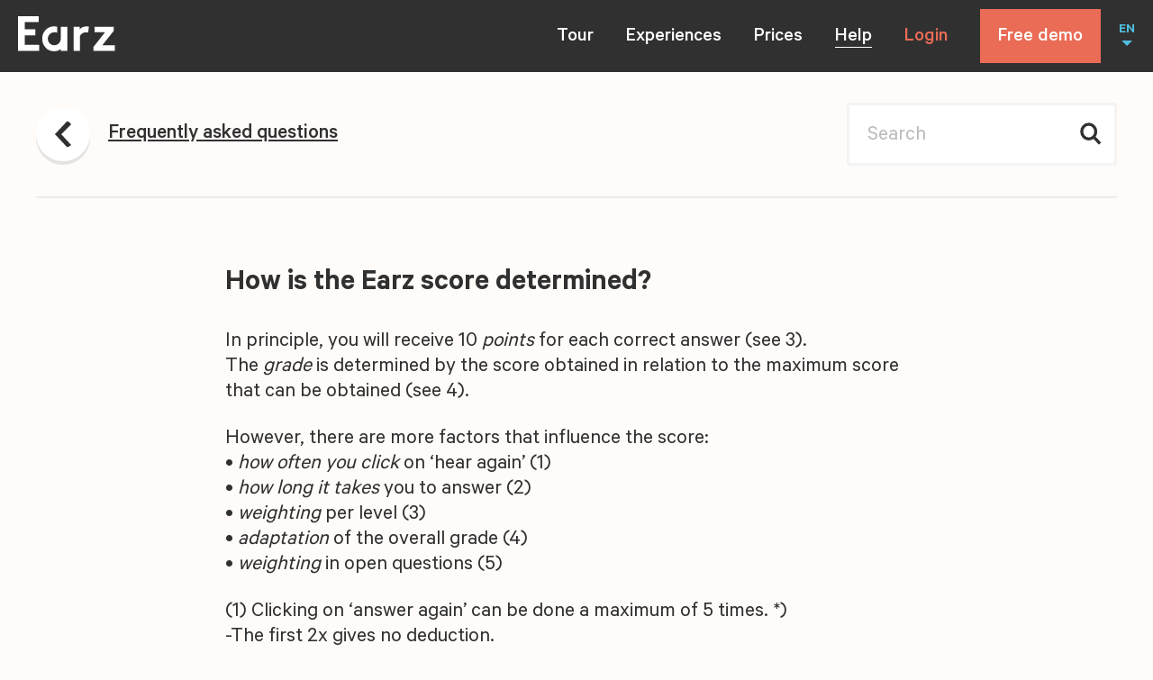

--- FILE ---
content_type: text/html; charset=UTF-8
request_url: https://www.earz.eu/en/help/faq/hoe-wordt-de-earz-score-bepaald/
body_size: 23317
content:
<!DOCTYPE html><html class="no-js" lang="en-US"><head> <meta charset="UTF-8"> <meta name="viewport" content="width=device-width, minimum-scale=1.0, initial-scale=1.0"> <link rel="apple-touch-icon" sizes="180x180" href="https://www.earz.eu/wp-content/themes/earz/icons/apple-touch-icon.png"> <link rel="icon" type="image/png" sizes="512x512" href="https://www.earz.eu/wp-content/themes/earz/icons/android-chrome-512x512.png"> <link rel="icon" type="image/png" sizes="192x192" href="https://www.earz.eu/wp-content/themes/earz/icons/android-chrome-192x192.png"> <link rel="icon" type="image/png" sizes="32x32" href="https://www.earz.eu/wp-content/themes/earz/icons/favicon-32x32.png"> <link rel="icon" type="image/png" sizes="16x16" href="https://www.earz.eu/wp-content/themes/earz/icons/favicon-16x16.png"> <link rel="mask-icon" href="https://www.earz.eu/wp-content/themes/earz/icons/safari-pinned-tab.svg" color="#fe6449"> <title>How is the Earz score determined? - Earz</title> <style> html{font-family:sans-serif;-ms-text-size-adjust:100%;-webkit-text-size-adjust:100%}body{margin:0}article,aside,details,figcaption,figure,footer,header,hgroup,main,nav,section,summary{display:block}audio,video{display:inline-block;vertical-align:baseline}a{background:transparent}a:active,a:hover{outline:0}b,strong{font-weight:700}h1{font-size:2em;margin:.67em 0}img{border:0}figure{margin:1em 40px}button,input,optgroup,select,textarea{color:inherit;font:inherit;margin:0}input{line-height:normal}input[type=search]{-webkit-appearance:none}input[type=search]::-webkit-search-cancel-button,input[type=search]::-webkit-search-decoration{-webkit-appearance:none}fieldset{border:1px solid silver;margin:0 2px;padding:.35em .625em .75em}legend{border:0;padding:0}textarea{overflow:auto}optgroup{font-weight:700}table{border-collapse:collapse;border-spacing:0}td,th{padding:0}*{box-sizing:border-box}html{background:#fffbf9;overflow-y:scroll}body{font:normal normal 400 16px/1.4 Calibre,Arial,sans-serif;-webkit-font-smoothing:antialiased;-moz-osx-font-smoothing:grayscale}a,body{color:#303030}a{text-decoration:none}.symbols{position:absolute;visibility:hidden;z-index:-1}.container{position:relative}.wrap{margin:0 auto;max-width:1320px;padding:0 20px}.header{background:#303030;color:#fff;height:60px;left:0;position:fixed;top:0;width:100%;z-index:10}.admin-bar .header{top:46px}.header__wrap{-ms-flex-align:center;align-items:center;display:-ms-flexbox;display:flex;height:100%;-ms-flex-direction:row;flex-direction:row;-ms-flex-pack:justify;justify-content:space-between;margin:0 auto;max-width:1440px;padding:0 20px}.header__branding{margin:0}.header__link{text-decoration:none}.header__logo{display:block;fill:#fff;height:29px;position:relative;top:-1px;width:80px}.navigation{-ms-flex-align:start;align-items:flex-start;background:#303030;color:#fff;display:none;-ms-flex-direction:column;flex-direction:column;height:calc(100vh - 100%);-ms-flex-pack:center;justify-content:center;left:0;padding:20px 40px;position:absolute;top:100%;width:100%}.admin-bar .navigation{height:calc(100vh - 100% - 46px)}.navigation__list{-ms-flex-align:center;align-items:center;display:-ms-flexbox;display:flex;-ms-flex-direction:column;flex-direction:column;list-style:none;margin:0;padding:0;width:100%}.navigation__item{display:inline;margin:0 0 15px}.navigation__item--is-ancestor .navigation__link:after,.navigation__item--is-current .navigation__link:after{background:currentColor;bottom:0;content:"";height:1px;left:0;position:absolute;width:100%}.navigation__link{color:currentColor;font-size:26px;font-weight:500;position:relative;text-decoration:none}.navigation__cta{-ms-flex-align:center;align-items:center;font-weight:500;height:100%}.navigation__cta__item:first-child{color:#ea6c56;display:inline-block;position:relative;text-decoration:none}.navigation__cta__item+.navigation__cta__item{-ms-flex-align:center;align-items:center;background:#ea6c56;color:#fff;display:-ms-flexbox;display:flex;margin:0;padding-left:10px;padding-right:10px;text-decoration:none;white-space:nowrap}.navigation__cta--is-small{display:-ms-flexbox;display:flex;font-size:18px}.navigation__cta--is-large .navigation__cta__item:nth-child(2),.navigation__cta--is-small .navigation__cta__item:first-child{display:none}.navigation__cta--is-large{font-size:26px;height:auto;margin:0 auto}.navigation .is-active:after{background:currentColor;bottom:13px;content:"";height:1px;left:0;position:absolute;width:100%}.navigation__toggle{-webkit-appearance:none;-moz-appearance:none;appearance:none;background:none;border:0;color:currentColor;cursor:pointer;outline:0;margin:0 0 0 20px}.navigation__cta__item,.navigation__toggle{padding-bottom:9px;padding-top:11px}.language__list{border-top:2px solid #222;color:#fff;display:-ms-flexbox;display:flex;-ms-flex-direction:row;flex-direction:row;-ms-flex-pack:distribute;justify-content:space-around;list-style:none;margin:0;padding:20px 0;position:absolute;top:20px;width:calc(100% - 80px)}.language__item{color:#fff;display:inline-block;font-size:20px;font-weight:500;line-height:22px}.language__item:last-child{border:0;padding-bottom:0}.language__item--is-current,.no-touch .language__item:hover{color:#50bede}.language__link{color:currentColor;text-decoration:none}.language__name{display:none}.language__code{display:inline;text-transform:uppercase}.language__toggle{-webkit-appearance:none;-moz-appearance:none;appearance:none;background:none;border:0;color:#50bede;cursor:pointer;display:none;font-size:16px;font-weight:600;outline:0;margin:0 0 0 20px;padding:0;position:relative;text-transform:uppercase}.language__toggle:after{border:solid transparent;border-color:transparent;border-top-color:#50bede;border-width:6px;content:"";display:block;height:0;margin:0 auto;width:0}.has-open-language .language__list{display:block}.main{margin-top:60px;padding:0 0 80px;z-index:1}.footer,.main{position:relative}.footer{background:#303030;color:hsla(0,0%,100%,.4);font-size:18px;font-weight:500;line-height:18px;padding:0 20px}.footer__columns{border-top:2px solid #212121;display:-ms-flexbox;display:flex;-ms-flex-direction:row;flex-direction:row;-ms-flex-wrap:wrap;flex-wrap:wrap;margin:0 auto;max-width:1200px;padding:60px 0 0}.footer__column{-ms-flex-negative:0;flex-shrink:0;margin:0 0 40px;width:50%}.footer__column strong{display:block;font-weight:500;height:25px;line-height:1;padding:10px 0 0}.footer__column ul{list-style:none;margin:30px 0 0;padding:0}.footer__column li{margin:20px 0 0}.footer__column a{color:currentColor;text-decoration:none;transition:color .3s ease}.footer__column a:hover{color:#fff}.footer__column--is-earz svg{display:block;fill:#ea6c56;height:25px;width:70px}.footer__column--is-help strong{color:#54d67b}.footer__column--is-about strong{color:#50bede}.footer__column--is-social strong{color:#fe9b6a}.footer__column--is-social a{display:-ms-flexbox;display:flex;-ms-flex-direction:row;flex-direction:row}.footer__column--is-social svg{-ms-flex-negative:0;flex-shrink:0;fill:currentColor;height:26px;position:relative;top:-6px;width:26px}.footer__column--is-social span{margin:0 0 0 15px}.b-lazy{opacity:0;transition:opacity .3s ease;will-change:opacity}.b-lazy.b-loaded{opacity:1}img.b-lazy{-o-object-fit:cover;object-fit:cover;-o-object-position:center center;object-position:center center}div.b-lazy{background-position:50%;background-repeat:no-repeat;background-size:cover}.b-lazy-img,.explanimation__video,.help__videos__image,.layout__media__item,.news__image{display:block;height:100%;left:0;position:absolute;top:0;width:100%}.banner{height:0;overflow:hidden;padding-bottom:100%;position:relative;width:100%}.banner--is-demo{background:#fff7f5;color:#ea6c56}.banner--is-demo .banner__content h1{width:5em}.banner--is-contact{background:#fff0e5;color:#943304}.banner--is-contact .banner__content{max-width:680px}.banner__wrap{-ms-flex-align:center;align-items:center;display:-ms-flexbox;display:flex;-ms-flex-direction:column;flex-direction:column;height:100%;left:0;-ms-flex-pack:center;justify-content:center;margin:0 auto;position:absolute;top:0;width:100%;z-index:1}.banner__content{margin:0 0 16px;padding:0 20px}.banner__content h1{font-size:44px;font-weight:700;line-height:36px;margin:0 0 6px}.banner__content p{font-weight:500;font-size:22px;line-height:24px;margin:0}.banner__cta{padding:0 20px;width:100%}.banner__cta .button{white-space:nowrap}.banner__illustration{bottom:0;height:0;left:0;padding-bottom:100%;position:absolute;width:200%}.banner__illustration svg{height:100%;left:0;position:absolute;top:0;transform:translate(-32%,18%);width:100%}.button{-webkit-appearance:none;-moz-appearance:none;appearance:none;background:#ea6c56;border:0;color:#fff;cursor:pointer;display:inline-block;font-size:20px;font-weight:500;line-height:1;outline:0;padding:22px 20px 18px;text-align:center;text-decoration:none!important}.button--is-dark{background:#303030;color:#fff!important}.button+small{display:block;margin:20px 0 0}.no-touch .button:hover svg{transform:translateX(5px)}.button span{display:inline-block;margin:0 5px 0 0;vertical-align:middle}.button svg{fill:currentColor;height:14px;transition:transform .3s ease;width:12px}.link{color:currentColor;text-decoration:none}.no-touch .link:hover svg{transform:translateX(5px)}.link span{display:inline-block;text-decoration:underline;vertical-align:middle}.link svg{fill:currentColor;height:14px;margin:0 0 0 8px;transition:transform .3s ease;width:12px}*+.link{margin-left:8px}.contact{padding:0 20px}.contact__wrap{background:#fff;margin:0 0 40px;max-width:780px}.contact__info{background:#fe9b6a;border-radius:8px 8px 0 0;color:#943304;font-size:20px;line-height:22px;padding:40px 20px 20px}.contact__info p{margin:0 0 1em}.contact__info p:last-child{margin:0}.contact__form{background:#fff;margin:0 -20px;padding:40px 20px 20px}.content{margin:40px 0;padding:0 20px}.content__wrap{margin:0 auto;max-width:1200px}.intro--is-page+.content{margin-top:0!important}.demo{padding:0 20px}.demo__item{margin:0 0 40px;transition:transform .3s ease}.no-touch .demo__item:hover{transform:scale(1.025)}.demo__link{text-decoration:none}.demo__cta,.demo__link{display:block}.demo__content{color:#ea6c56;padding:0 0 80px;text-align:center}.demo__login{display:block;font-size:16px;font-weight:500;margin-top:8px}.demo__signup{background:#fff;margin:0 auto;max-width:780px}.demo__signup__content{background:#fff;font-size:20px;line-height:22px;padding:40px 20px 20px;margin:0 -20px}.demo__signup__content p{margin:0 0 40px}.demo__signup__content p:last-child{margin:0}.demo__signup__content a{text-decoration:underline}.demo__signup__content small{font-size:16px;line-height:20px}.explanimation{margin:0 auto;padding:0 20px}.explanimation__wrap{height:0;padding-bottom:56.56566%;position:relative}.explanimation__video{background:#303030;cursor:pointer;-o-object-fit:cover;object-fit:cover;outline:0}.explanimation__cta{height:60px;left:50%;opacity:.9;pointer-events:none;position:absolute;transform:translate(-50%,-50%);transition:opacity .3s ease;top:50%;width:60px;will-change:opacity;z-index:1}.is-playing+.explanimation__cta{opacity:0}.form{font-size:20px;line-height:22px}.form fieldset{border:0;margin:0 0 60px;padding:0}.form legend{margin:0 0 15px}.form__group{margin:0 0 10px;position:relative}.form__group.has-success:before{background:#82d49b}.form__group.has-error:before,.form__group.has-success:before{content:"";height:70px;left:0;position:absolute;top:0;width:10px;z-index:1}.form__group.has-error:before{background:#ea6c56}.form__group:last-child{margin:0}.form .has-success p{color:#82d49b;margin:10px 0}.form .has-error p{color:#ea6c56;margin:10px 0}.form input[type=email],.form input[type=search],.form input[type=text],.form input[type=url],.form select,.form textarea{-webkit-appearance:none;-moz-appearance:none;appearance:none;background:#fff;border:3px solid #f4f4f4;border-radius:3px;display:block;font-size:20px;color:#303030;line-height:22px;outline:0;padding:12px 10px 8px;transition:border-color .3s ease;width:100%}.form input[type=email]:focus,.form input[type=search]:focus,.form input[type=text]:focus,.form input[type=url]:focus,.form select:focus,.form textarea:focus{border-color:#ddd}.form input[type=email]::-webkit-input-placeholder,.form input[type=search]::-webkit-input-placeholder,.form input[type=text]::-webkit-input-placeholder,.form input[type=url]::-webkit-input-placeholder,.form select::-webkit-input-placeholder,.form textarea::-webkit-input-placeholder{color:#bbb;overflow:hidden;text-overflow:ellipsis;white-space:nowrap}.form input[type=email]::-ms-input-placeholder,.form input[type=search]::-ms-input-placeholder,.form input[type=text]::-ms-input-placeholder,.form input[type=url]::-ms-input-placeholder,.form select::-ms-input-placeholder,.form textarea::-ms-input-placeholder{color:#bbb}.form input[type=email]::-moz-placeholder,.form input[type=search]::-moz-placeholder,.form input[type=text]::-moz-placeholder,.form input[type=url]::-moz-placeholder,.form select::-moz-placeholder,.form textarea::-moz-placeholder{color:#bbb}.form textarea{height:180px;resize:none}.form select{display:inline-block;max-width:100%;padding-right:40px}.form select:invalid{color:#bbb}.form option[value=""][disabled]{display:none}.form .select{display:inline-block;max-width:100%;position:relative}.form .select:after{content:"";border:solid transparent;border-color:transparent;border-top-color:#ddd;border-width:10px;height:0;margin-top:-5px;position:absolute;pointer-events:none;right:15px;top:50%;width:0}.form .has-checkboxes{margin:40px 0}.form .checkbox{display:block;margin:0 0 20px;padding:0 0 0 50px;position:relative}.form .checkbox:last-child{margin:0}.form .checkbox:before{background:#fff;border:3px solid #f4f4f4;border-radius:3px;content:"";height:24px;left:0;position:absolute;top:-5px;width:24px}.form .checkbox input,.form .checkbox svg{display:none}.form .checkbox svg{height:18px;width:23px}.form .checkbox input:checked~svg{display:block;left:4px;pointer-events:none;position:absolute;top:0}.form .checkbox a{text-decoration:underline}.form .radio{display:block;margin:0 0 20px;padding:0 0 0 50px;position:relative}.form .radio:last-child{margin:0}.form .radio:before{background:#fff;border:3px solid #f4f4f4;border-radius:50%;content:"";height:24px;left:0;position:absolute;top:-5px;width:24px}.form .radio input{display:none}.form .radio input:checked~span:before{background:#333;border-radius:50%;content:"";height:15px;left:7px;position:absolute;top:2px;width:15px}.form .search{position:relative;margin:0 auto}.form .search input{padding-right:40px}.form .search svg{background:#fff;height:25px;position:absolute;right:11px;top:12px;width:26px}.form .button{margin-top:30px}.headline{padding:0 20px;position:relative}.headline--has-border .headline__wrap{border-bottom:2px solid #ececec;padding:22px 0}.headline__wrap{-ms-flex-pack:justify;justify-content:space-between;margin:0 auto;max-width:1200px;padding:23px 0;position:relative;z-index:1}.headline__link,.headline__wrap{-ms-flex-align:center;align-items:center;display:-ms-flexbox;display:flex;-ms-flex-direction:row;flex-direction:row}.headline__link{text-decoration:none}.headline__link span{display:inline-block;font-size:20px;font-weight:500;line-height:22px;margin:0 0 0 20px;text-decoration:underline}.headline__link svg{background:#fff;border-radius:50%;box-shadow:0 4px 0 0 rgba(0,0,0,.1);height:40px;padding:12px 10px;width:40px}.help__search{padding:0 20px}.help__search__input{max-width:780px}.help__anchors{margin:40px 0;padding:0 20px;text-align:center}.help__anchor{display:inline-block;font-size:20px;font-weight:600;margin:0 5px;text-decoration:underline}.help__anchor--is-questions{color:#50bede}.help__anchor--is-videos{color:#80c294}.help__anchor--is-manuals{color:#ea6c56}.help__manuals,.help__questions,.help__videos{font-size:20px;line-height:22px;padding:40px 20px}.help__manuals h2,.help__questions h2,.help__videos h2{font-size:30px;font-weight:600;line-height:30px;margin:0 0 1em}.help__manuals p,.help__questions p,.help__videos p{margin:0 0 1em}.help__manuals p:last-child,.help__questions p:last-child,.help__videos p:last-child{margin:0}.help__questions{border-top:2px solid #ececec;margin:0 auto;max-width:1200px}.help__questions__wrap{margin:0 auto;max-width:780px}.help__videos{background:#ececec}.help__videos__wrap{margin:0 auto;max-width:1200px}.help__videos__item{margin:0 0 40px;position:relative}.help__videos__item span{font-size:20px;font-weight:500}.help__videos__item svg{height:60px;left:50%;margin:-30px 0 0 -30px;position:absolute;top:50%;width:60px;z-index:1}.help__videos__link{display:block;text-decoration:none}.help__videos__figure{border-radius:8px;height:0;margin:0 0 10px;overflow:hidden;padding:0 0 56.25%;position:relative;width:100%}.help__manuals__wrap{margin:0 auto;max-width:780px}.help__manuals__items{margin:40px 0 0}.help__manuals__item{border-radius:8px;margin:0 0 40px;overflow:hidden;position:relative}.help__manuals__link{-ms-flex-align:center;align-items:center;display:-ms-flexbox;display:flex;font-weight:500;line-height:1;min-height:130px;padding:20px 40px 20px 20px;position:relative;width:100%;z-index:1}.help__manuals__background{height:100%;left:0;position:absolute;top:0;width:100%}.help__manuals__background svg{height:100%;width:100%}.layout+.layout{margin-top:40px}.layout--is-text{font-size:20px;line-height:22px;margin:0 auto;max-width:780px}.layout--is-text time{color:#58bfb7;display:block;font-size:16px;line-height:28px}.layout--is-text h1,.layout--is-text h2,.layout--is-text h3{font-size:30px;font-weight:600;line-height:30px;margin:0 0 1em}.layout--is-text h4,.layout--is-text h5,.layout--is-text h6{font-size:1em;font-weight:600;margin:0 0 1em}.layout--is-text ol,.layout--is-text ul{margin:0 0 1em;padding:0 0 0 1em}.layout--is-text li{margin:0;padding:0}.layout--is-text p{margin:0 0 1em}.layout--is-text strong{font-weight:600}.layout--is-text a{color:#ea6c56;text-decoration:none}.layout--is-text :last-child{margin-bottom:0}.layout--has-borders{border-bottom:2px solid #ececec;border-top:2px solid #ececec;padding:80px 0}.layout--is-image,.layout--is-video{margin:0 auto;max-width:990px}.layout__media{background:#ececec;height:0;margin:0;padding:0 0 56.25%;position:relative;width:100%}.layout__columns__item{margin:0 0 2em}.socials{margin:30px 0 0;position:relative}.socials a{display:inline-block;margin:0 12px 0 0;text-decoration:none}.socials svg{height:26px;width:26px}.list{margin:0 0 40px}.list__item{border-bottom:1px solid #ececec;border-top:1px solid #ececec;margin:0 0 -1px}.list__link{color:currentColor;display:block;padding:22px 0 20px;position:relative;text-decoration:none}.list__arrow{height:20px;position:absolute;right:0;top:20px;width:12px}.list__icon{height:30px;position:absolute;right:40px;top:15px;width:30px}.login{padding:0 20px;text-align:center}.login__wrap{-ms-flex-align:center;align-items:center;display:-ms-flexbox;display:flex;-ms-flex-direction:column;flex-direction:column;margin:0 auto 80px;max-width:990px}.login p{font-size:20px;font-weight:500;line-height:28px;margin:0}.login .button{-ms-flex-positive:0;flex-grow:0;margin:0 0 20px}.illustration{height:600px;left:0;overflow:hidden;padding:0;pointer-events:none;position:absolute;top:0;width:100%}.illustration--is-home{background:#303030}.illustration--is-review{background:#c3e3e0}.illustration--is-prices{background:#f5fdff}.illustration--is-demo{background:#fffbf9}.illustration--is-contact{background:#fff0e5}.illustration--is-news{background:#abd8d4}.illustration svg{-webkit-backface-visibility:hidden;backface-visibility:hidden;height:100%;left:0;position:absolute;top:0;width:100%;will-change:transform}.intro{color:#303030;margin:0 auto;max-width:670px;padding:120px 20px;text-align:center}.intro--is-home{color:#fff}.intro--is-home:before{background:#303030;content:"";height:80px;left:0;position:absolute;top:-80px;width:100%}.intro--is-review{color:#08645c}.intro--is-prices{color:#0084ac}.intro--is-demo{color:#ea6c56}.intro--is-news{color:#0a647e}.intro--is-contact{color:#943304}.intro--is-help{padding-bottom:25px}.intro h1{font-size:44px;font-weight:700;line-height:38px;margin:0 0 5px}.intro p{font-weight:500;font-size:22px;line-height:24px;margin:0}.intro__cta{-ms-flex-align:center;align-items:center;display:-ms-flexbox;display:flex;-ms-flex-direction:row;flex-direction:row;font-size:20px;-ms-flex-pack:center;justify-content:center;margin:20px 0 0;white-space:nowrap}.intro__cta span{color:#50bede;display:inline-block;font-weight:500;margin:0 20px 0 0}.intro__cta a{font-size:20px;padding:16px 20px 14px}.intro form{display:inline-block;margin:30px 0 0}.news{background:#fffbf9;margin:100px 0}.news,.news__featured{padding:0 20px}.news__columns{background:#fff;font-size:24px;line-height:28px;margin:0;padding:50px 30px 40px}.news__column+.news__column{border-bottom:2px solid #ececec;border-top:2px solid #ececec;margin:40px 0 0;padding:40px 0}.news__wrap{margin:0 auto;max-width:780px}.news__wrap h2{font-size:30px;font-weight:600;line-height:30px;margin:0 0 40px}.news__item{position:relative}.news__link{color:currentColor;display:block;text-decoration:none}.news__content{font-size:20px;line-height:22px}.news__content time{color:#58bfb7;display:block;font-size:16px;line-height:28px}.news__content h1{font-size:1em;font-weight:600;margin:5px 0}.news__content p{margin:0}.news__figure{background:rgba(0,0,0,.1);display:block;margin:0;padding:0 0 100%;position:relative;width:100%}.news__item--is-newest h1{font-size:30px;line-height:30px}.news__item--is-newest .news__figure{margin:30px 0 0}.news__item--is-new{margin:0 0 40px}.news__item--is-new:last-child{border-top:2px solid #ececec;margin:0;padding:40px 0 0}.news__item--is-new .news__link{-ms-flex-align:start;align-items:flex-start;display:-ms-flexbox;display:flex;-ms-flex-direction:row;flex-direction:row}.news__item--is-new .news__content{padding:0 20px 0 0}.news__item--is-new .news__figure{-ms-flex-negative:0;flex-shrink:0;height:110px;padding:0;width:110px}.news__item--is-archive{border-bottom:2px solid #ececec;border-top:2px solid #ececec;margin:0 0 -2px;padding:20px 0}.news__item--is-archive .news__link{-ms-flex-align:start;align-items:flex-start;display:-ms-flexbox;display:flex;-ms-flex-direction:row-reverse;flex-direction:row-reverse}.news__item--is-archive .news__content{margin:0 0 0 30px}.news__item--is-archive .news__figure{-ms-flex-negative:0;flex-shrink:0;height:110px;padding:0;width:110px}.newsletter{background:#303030;color:#fff;padding:60px 20px;position:relative}.newsletter__wrap{margin:0 auto;max-width:1030px}.newsletter__content,.newsletter__wrap{display:-ms-flexbox;display:flex;-ms-flex-direction:column;flex-direction:column}.newsletter__content{-ms-flex-align:center;align-items:center;color:#abd8d4;font-weight:500;font-size:20px}.newsletter__content svg{display:block;-ms-flex-negative:0;flex-shrink:0;height:136px;margin:0 0 20px;width:164px}.newsletter__content p{margin:0 0 1em}.newsletter__content p:last-child{margin:0}.newsletter__signup{margin:40px 0 0}.newsletter__input{display:-ms-flexbox;display:flex;-ms-flex-direction:row;flex-direction:row;position:relative}.newsletter__input input{background:#fff;border:0;color:#222;-ms-flex-positive:1;flex-grow:1;font-size:22px;font-weight:500;outline:0;padding:19px 15px 15px}.newsletter__input input::-webkit-input-placeholder{color:#bbb}.newsletter__input input::-ms-input-placeholder{color:#bbb}.newsletter__input input::-moz-placeholder{color:#bbb}.newsletter__input button{-webkit-appearance:none;-moz-appearance:none;appearance:none;background:#0a647e;border:0;color:#fff;cursor:pointer;font-size:22px;font-weight:500;line-height:1;outline:0;padding:19px 15px 15px;white-space:nowrap}.no-touch .newsletter__input:hover svg{transform:translateX(5px)}.newsletter__input span{display:none}.newsletter__input svg{display:inline-block;fill:currentColor;height:14px;margin:0 0 -1px 4px;transition:transform .3s ease;width:14px}.newsletter__password{opacity:0;pointer-events:none;position:absolute;top:-9999px}.prices{padding:0 20px}.prices__wrap{padding:0 0 80px}.prices__options{background:#fff;margin:0 0 40px;padding:40px 20px}.prices__option{border-bottom:2px solid #ececec;display:-ms-flexbox;display:flex;-ms-flex-direction:column;flex-direction:column;padding:30px 0}.prices__option:first-child{padding-top:0}.prices__option:last-child{border:0;padding-bottom:0}.prices__option__content{-ms-flex-positive:1;flex-grow:1}.prices__option__content h3{font-size:30px;font-weight:600;margin:0}.prices__option__content p{font-size:20px;line-height:22px;margin:0}.prices__option__content small{color:#a4a4a4;display:block;font-size:16px}.prices__option__cta{margin:20px 0 0}.prices__option__cta strong{font-size:32px;font-weight:600}.prices__option__cta small{margin:0 0 0 10px}.prices__option__cta s,.prices__option__cta small{display:inline-block;font-size:16px;vertical-align:middle}.prices__option__cta s{margin:0 10px 0 0}.prices__option__cta a{clear:both;display:block;width:215px}.prices__stores{background:#fff;padding:40px;text-align:center}.prices__stores strong{display:inline-block;font-size:60px;font-weight:700;line-height:1;margin:20px 0 0}.prices__stores small{display:inline-block;font-size:16px;margin:0 0 20px 10px;vertical-align:middle}.prices__stores a{display:block;text-decoration:none}.prices__stores img{display:block;margin:20px auto}.prices__store__image{display:inline-block;height:auto;margin:0 20px 20px 0;width:170px;will-change:unset}.review{background:#fffbf9;position:relative}.review--is-featured{background:#fff;margin:0 auto;max-width:1200px;padding:80px 0 0}.review__header{margin:0 auto;max-width:880px;padding:0 20px 40px}.review__header h2{font-size:22px;font-weight:600;line-height:22px;margin:0;text-align:center}.review__header strong{color:#ea6c56;font-weight:600}.review__header strong~strong{color:#00aac6}.review__wrap{margin:0 auto;max-width:1040px;padding:0 20px}.review__item{display:-ms-flexbox;display:flex;-ms-flex-direction:column;flex-direction:column;margin:0;opacity:0;padding:0 0 20px;position:relative;transition:opacity .9s ease .2s,transform .9s ease;transform:translateY(100px);will-change:opacity,transform}.review__item.is-visible{opacity:1;transform:translateY(0)}.review__content{border-radius:8px;margin:0;padding:40px;position:relative;width:100%}.review__content:after{border:solid transparent;border-color:transparent;border-width:20px;content:"";height:0;left:20px;margin:0;pointer-events:none;position:absolute;top:100%;width:0}.review__content h3{font-size:22px;font-weight:600;line-height:22px;margin:0 0 6px}.review__content p{font-size:20px;line-height:22px;margin:0}.review__author{background:#fff;display:-ms-flexbox;display:flex;-ms-flex-direction:column;flex-direction:column;font-size:20px;font-weight:500;padding:20px}.review__logo{background-position:0 0!important;background-size:contain!important;display:inline-block;height:100px;margin:10px 0 0;max-width:200px;-o-object-fit:contain!important;object-fit:contain!important;-o-object-position:left top!important;object-position:left top!important}.review__actions{padding:40px 0 60px;text-align:center}.review__cta{color:#ea6c56;display:inline-block;font-size:22px;font-weight:500;text-decoration:none}.review__item:nth-child(1n) .review__content{background:#fe9b6a}.review__item:nth-child(1n) .review__content:after{border-top-color:#fe9b6a}.review__item:nth-child(2n) .review__content{background:#ececec}.review__item:nth-child(2n) .review__content:after{border-top-color:#ececec}.review__item:nth-child(3n) .review__content{background:#abd8d4}.review__item:nth-child(3n) .review__content:after{border-top-color:#abd8d4}.review__item:nth-child(4n) .review__content{background:#ea6c56}.review__item:nth-child(4n) .review__content:after{border-top-color:#ea6c56}.review__item:nth-child(5n) .review__content{background:#58bfb7}.review__item:nth-child(5n) .review__content:after{border-top-color:#58bfb7}.review__item:nth-child(6n) .review__content{background:#50bede}.review__item:nth-child(6n) .review__content:after{border-top-color:#50bede}.sale{padding:0 20px}.sale__wrap{background:#ea6c56;border-radius:8px;display:-ms-flexbox;display:flex;-ms-flex-direction:column;flex-direction:column;margin:0 auto 20px;max-width:780px;overflow:hidden;padding:26px 20px 20px;-ms-flex-pack:center;justify-content:center;position:relative;text-align:center}.sale__content{position:relative;z-index:1}.sale__content h2{color:#303030;font-size:30px;font-weight:600;line-height:30px;margin:0}.sale__content p{color:#a63622;font-size:16px;margin:0}.sale__content em{color:#fff;font-style:normal}.sale svg{height:100%;left:0;position:absolute;top:0;width:100%}.signup__choice .sale{padding:0}.signup__choice .sale__wrap{border-bottom-left-radius:0;border-bottom-right-radius:0;margin:0}.signup__choice .sale+.tile{border-top-right-radius:0}.signup{padding:0 20px}.signup__wrap{display:-ms-flexbox;display:flex;-ms-flex-direction:column-reverse;flex-direction:column-reverse;margin:0 0 40px}.signup__content{background:#fff;font-size:20px;line-height:22px;margin:0 -20px;padding:40px 20px 20px}.admin-bar .signup__choice{top:132px}.testimonial{padding:0 20px}.testimonial__wrap{background:#fff;font-size:24px;line-height:28px;margin:0 0 40px;padding:50px 30px 40px}.testimonial__content{margin:0;padding:0}.testimonial__content h3{font-size:34px;font-weight:600;margin:0}.testimonial__content p{margin:20px 0}.testimonial__content cite{font-size:20px;font-style:normal;font-weight:500}.testimonial__content span{display:block;margin:0 0 10px}.testimonial__figure{margin:40px 0 0;padding:0;position:relative}.testimonial__image{display:block;height:auto;width:100%}.tile{border-radius:8px 8px 0 0;overflow:hidden;position:relative}.tile--is-school{background:#daf7ff;color:#006f90}.tile--is-solo{background:#303030;color:#6bdeff}.tile--is-on-demo .tile__content{max-width:480px}.tile__content{padding:30px 20px 20px;position:relative;z-index:1}.tile__content h2{font-size:40px;font-weight:600;line-height:33px;margin:0 0 40px;width:calc(100% - 40px)}.tile__content p{font-size:20px;font-weight:500;line-height:22px;margin:0 0 16px}.tile__content p:last-of-type{margin:0}.tile__content svg{display:block;fill:#82cfe7;height:26px;margin:16px 0 0;width:147px}.tile__price{margin:40px 0 20px}.tile__price strong{display:inline-block;font-size:32px;font-weight:600;margin:0 10px 0 0;vertical-align:middle}.tile__price small{font-size:16px}.tile__price s{display:inline-block;font-size:16px;margin:0 10px 0 0;vertical-align:middle}.tile__icon{height:40px;position:absolute;right:20px;top:30px;width:40px;z-index:1}.tile__background{height:100%;left:0;position:absolute;top:0;width:100%}.tile__background svg{-webkit-backface-visibility:hidden;backface-visibility:hidden;bottom:0;height:100%;position:absolute;right:0}.toc{font-size:20px;font-weight:500;line-height:22px;margin:0 0 100px}.toc ul{list-style:none;margin:0;padding:0}.toc li{margin:5px 0}.toc p{margin:0 0 10px}.tour{margin:0 auto;max-width:1200px;position:relative}.tour__item{margin:60px 0;position:relative}.tour__item:nth-child(odd){background:#fffbf9;padding:0 40px}.tour__item:nth-child(odd) .tour__content{margin:0 20px 0 0}.tour__item:nth-child(odd) .tour__shape{display:block}.tour__item:nth-child(odd) h2{color:#ea6c56}.tour__item:nth-child(odd) svg{fill:#ea6c56}.tour__item:nth-child(2n){background:#ffeee6;color:#007496;padding:80px 40px}.tour__item:nth-child(4){background:#eaf4ed;color:#0a647e}.tour__content{font-size:20px;line-height:22px;position:relative;z-index:1}.tour__content h2{font-size:30px;font-weight:700;line-height:30px;margin:0 0 1em}.tour__content ul{list-style:none;margin:0 0 1em;padding:0}.tour__content li{margin:0 0 20px;padding:0;position:relative}.tour__content li:last-child{margin:0!important}.tour__content li svg{fill:#0a647e;height:19px;left:-30px;position:absolute;width:19px}.tour__content p{margin:0 0 1em}.tour__content :last-child{margin:0}.tour__content>svg{fill:#303030!important;height:26px;width:147px}.tour__figure{margin:40px -20px 0;padding:0;position:relative;z-index:1}.tour__image{display:block;height:auto;opacity:0;transition:opacity .9s ease .2s,transform .9s ease;transform:translateY(100px);will-change:opacity,transform;width:100%}.tour__image.b-loaded{opacity:1;transform:translateY(0)}.tour__shape{bottom:0;display:none;height:228px;position:absolute;right:0;width:228px}#wpadminbar{-webkit-backface-visibility:hidden;backface-visibility:hidden;position:fixed!important}.hide-if-no-customize{display:none!important}@font-face{font-display:swap;font-family:Calibre;src:url(https://www.earz.eu/wp-content/themes/earz/fonts/Calibre-Light.woff2) format("woff2"),url(https://www.earz.eu/wp-content/themes/earz/fonts/Calibre-Light.woff) format("woff");font-weight:300;font-style:normal}@font-face{font-display:swap;font-family:Calibre;src:url(https://www.earz.eu/wp-content/themes/earz/fonts/Calibre-Regular.woff2) format("woff2"),url(https://www.earz.eu/wp-content/themes/earz/fonts/Calibre-Regular.woff) format("woff");font-weight:400;font-style:normal}@font-face{font-display:swap;font-family:Calibre;src:url(https://www.earz.eu/wp-content/themes/earz/fonts/Calibre-Medium.woff2) format("woff2"),url(https://www.earz.eu/wp-content/themes/earz/fonts/Calibre-Medium.woff) format("woff");font-weight:500;font-style:normal}@font-face{font-display:swap;font-family:Calibre;src:url(https://www.earz.eu/wp-content/themes/earz/fonts/Calibre-Semibold.woff2) format("woff2"),url(https://www.earz.eu/wp-content/themes/earz/fonts/Calibre-Semibold.woff) format("woff");font-weight:600;font-style:normal}@font-face{font-display:swap;font-family:Calibre;src:url(https://www.earz.eu/wp-content/themes/earz/fonts/Calibre-Bold.woff2) format("woff2"),url(https://www.earz.eu/wp-content/themes/earz/fonts/Calibre-Bold.woff) format("woff");font-weight:700;font-style:normal}@media screen and (min-width:37.5em){.banner__content p{font-size:24px;line-height:26px}.illustration{height:0;padding-bottom:100%}}@media screen and (min-width:48em){.header{height:80px}.header__logo{height:39px;top:-3px;width:108px}.navigation{-ms-flex-align:center;align-items:center;display:-ms-flexbox;display:flex;height:100%!important;padding:0;position:relative;top:auto;width:auto}.navigation,.navigation__list{-ms-flex-direction:row;flex-direction:row}.navigation__list{-ms-flex-align:start;align-items:flex-start}.navigation__item{margin:0 36px 0 0;padding-bottom:9px;padding-top:11px}.navigation__link{font-size:20px}.navigation__cta__item:first-child{margin:0 20px 0 0}.navigation__cta--is-small{display:none}.navigation__cta--is-large,.navigation__cta--is-large .navigation__cta__item:nth-child(2){display:-ms-flexbox;display:flex}.navigation__cta--is-large{font-size:20px;height:100%;margin:0}.navigation__cta--is-large .navigation__cta__item:first-child{margin:0 36px 0 0}.language__list{background:#303030;border:0;border-radius:8px;bottom:auto;display:none;margin:10px 0 0;min-width:240px;padding:20px 30px;right:0;top:100%;width:auto}.language__item{border-bottom:2px solid #1c1c1c;display:block;padding:10px 0 6px}.language__name{display:inline}.language__code{display:none}.language__toggle{display:inline-block}.main{margin-top:80px;padding:0 0 120px}.footer{font-size:20px;line-height:28px}.footer__column{width:25%}.footer__column--is-social svg{top:auto}.footer__column--is-social span{margin:0 0 0 20px}.banner{padding-bottom:30.55556%}.banner--is-demo .banner__content{max-width:480px}.banner__wrap{-ms-flex-direction:row;flex-direction:row}.banner__content{margin:0 20px 0 0}.banner__cta{width:auto}.banner__cta .button{padding-left:60px;padding-right:60px}.banner__illustration{padding-bottom:30.55556%;width:100%}.banner__illustration svg{transform:none}.button--is-large{font-size:22px;padding:32px 32px 30px}.button+small{display:inline-block;margin:0 0 0 20px}.contact__info{font-size:24px;line-height:28px;padding:50px}.contact__form{margin:0;padding:50px}.content{margin:80px 0}.demo__content{padding:120px 0}.demo__login{font-size:20px}.demo__signup__content{font-size:24px;line-height:28px;margin:0;padding:50px}.explanimation{max-width:680px}.explanimation__cta{height:100px;width:100px}.form{font-size:24px;line-height:28px}.form fieldset{margin:0 0 80px}.form input[type=email],.form input[type=search],.form input[type=text],.form input[type=url],.form select,.form textarea{font-size:24px;line-height:28px;padding:20px 20px 16px}.form select{padding-right:40px}.form .checkbox,.form .radio{padding:0 0 0 60px}.form .search input{padding-right:40px}.form .search svg{right:16px;top:22px}.form .button{font-size:24px}.headline--has-border .headline__wrap{padding:34px 0}.headline__wrap{padding:35px 0}.headline__link span{font-size:24px;line-height:28px}.headline__link svg{height:60px;padding:15px 12px;width:60px}.help__anchor{font-size:24px}.help__manuals,.help__questions,.help__videos{font-size:24px;line-height:28px;padding:80px 20px}.help__manuals h2,.help__questions h2,.help__videos h2{font-size:34px;line-height:32px}.help__videos__items{-ms-flex-align:baseline;align-items:baseline;display:-ms-flexbox;display:flex;-ms-flex-direction:row;flex-direction:row;-ms-flex-wrap:wrap;flex-wrap:wrap;margin:0 -30px}.help__videos__item{margin:0 30px 60px;width:calc(50% - 60px)}.help__manuals__items{display:-ms-flexbox;display:flex;-ms-flex-direction:row;flex-direction:row;-ms-flex-wrap:wrap;flex-wrap:wrap;-ms-flex-pack:justify;justify-content:space-between}.help__manuals__item{width:calc(50% - 30px)}.layout+.layout{margin-top:80px}.layout--is-text{font-size:24px;line-height:28px}.layout--is-text time+h1{font-size:50px;font-weight:700;line-height:50px;margin:0 0 32px}.layout--is-text h1,.layout--is-text h2,.layout--is-text h3{font-size:34px;line-height:32px}.layout__columns{display:-ms-flexbox;display:flex;-ms-flex-direction:row;flex-direction:row}.layout__columns__item{margin:0;width:50%}.list__arrow{top:25px}.list__icon{top:20px}.login__wrap{-ms-flex-direction:row;flex-direction:row;-ms-flex-pack:justify;justify-content:space-between;margin:0 auto 100px}.login .button{margin:0;width:360px}.illustration{padding-bottom:56.94444%}.news__wrap h2{font-size:34px;line-height:32px}.news__content{font-size:24px;line-height:28px}.news__item--is-newest h1{font-size:34px;line-height:32px}.newsletter__wrap{-ms-flex-align:center;align-items:center}.newsletter__content,.newsletter__wrap{-ms-flex-direction:row;flex-direction:row}.newsletter__content svg{margin:0 40px 0 0}.newsletter__signup{margin:0 0 0 20px;max-width:50%}.newsletter__input{max-width:100%;width:465px}.newsletter__input span{display:inline}.prices__options{padding:40px}.prices__option{-ms-flex-direction:row;flex-direction:row;padding:40px 0}.prices__option__content h3{font-size:34px}.prices__option__content p{font-size:24px;line-height:28px}.prices__option__cta{margin:0 0 0 20px}.prices__option__cta small{float:right;margin-top:9px}.review__header h2{font-size:34px;line-height:32px}.review__item{-ms-flex-direction:row;flex-direction:row;-ms-flex-pack:end;justify-content:flex-end}.review__content:after{left:100%;margin-top:30px;top:0}.review__content h3{font-size:34px;line-height:32px}.review__content p{font-size:24px;line-height:28px}.review__item:nth-child(odd) .review__content{max-width:630px}.review__author{-ms-flex-negative:0;flex-shrink:0;padding:40px;width:270px}.review__item:nth-child(1n) .review__content:after{border-left-color:#fe9b6a;border-top-color:transparent}.review__item:nth-child(2n) .review__content:after{border-left-color:#ececec;border-top-color:transparent}.review__item:nth-child(3n) .review__content:after{border-left-color:#abd8d4;border-top-color:transparent}.review__item:nth-child(4n) .review__content:after{border-left-color:#ea6c56;border-top-color:transparent}.review__item:nth-child(5n) .review__content:after{border-left-color:#58bfb7;border-top-color:transparent}.review__item:nth-child(6n) .review__content:after{border-left-color:#50bede;border-top-color:transparent}.sale__wrap{margin:0 auto 60px}.sale__content h2{font-size:34px;line-height:32px}.signup__choice .sale__wrap,.signup__choice .tile{border-top-left-radius:0}.signup__choice .tile{border-bottom-left-radius:0;border-bottom-right-radius:8px}.signup__content{font-size:24px;line-height:28px;margin:0;padding:50px}.tile--is-on-prices .tile__content h2{margin-bottom:84px}.tile__content{padding:40px 40px 20px}.tile__content h2{font-size:60px;line-height:50px;width:calc(100% - 60px)}.tile__content p{font-size:24px;line-height:28px}.tile__icon{height:60px;right:40px;top:40px;width:60px}.tour__content{font-size:24px;line-height:28px}.tour__content h2{font-size:50px;line-height:40px;margin:0 0 40px}.tour__content li{margin:0 0 30px}}@media screen and (min-width:48.9375em){.admin-bar .header{top:32px}}@media screen and (min-width:52.5em){.navigation__item{padding-bottom:13px;padding-top:17px}.navigation__link{font-size:22px}.navigation__cta__item+.navigation__cta__item{padding-left:20px;padding-right:20px}.navigation__cta--is-large{font-size:22px}.navigation__cta__item,.navigation__toggle{padding-bottom:13px;padding-top:17px}.tour__item{display:-ms-flexbox;display:flex;-ms-flex-pack:justify;justify-content:space-between;margin:200px 0}.tour__item:nth-child(odd){-ms-flex-direction:row;flex-direction:row;padding:0 20px 0 100px}.tour__item:nth-child(2n){-ms-flex-direction:row-reverse;flex-direction:row-reverse;padding:100px 100px 100px 20px}.tour__item:nth-child(2n) .tour__figure{padding:0 80px 0 0}.tour__item:nth-child(2) .tour__figure{margin:-180px 0 -100px}.tour__content{max-width:465px}.tour__content li svg{height:27px;left:-60px;width:27px}.tour__figure{margin:0;max-width:570px}.tour__shape{bottom:auto;height:464px;top:0;width:464px}}@media screen and (min-width:56.25em){.contact__wrap{margin:0 auto 100px}.demo__wrap{-ms-flex-align:start;align-items:flex-start;display:-ms-flexbox;display:flex;-ms-flex-direction:row;flex-direction:row;-ms-flex-pack:justify;justify-content:space-between;margin:0 auto;max-width:1200px}.demo__item{margin:0;width:47.5%}.news__columns{display:-ms-flexbox;display:flex;-ms-flex-direction:row;flex-direction:row;-ms-flex-wrap:wrap;flex-wrap:wrap;-ms-flex-pack:justify;justify-content:space-between;margin:0 auto;max-width:1200px;padding:100px}.news__column{margin:0!important;width:calc(50% - 30px)}.prices__wrap{-ms-flex-align:start;align-items:flex-start;display:-ms-flexbox;display:flex;-ms-flex-direction:row;flex-direction:row;-ms-flex-pack:justify;justify-content:space-between;margin:0 auto;max-width:1200px}.prices__item{width:100%}.prices__item--is-school{max-width:65%}.prices__item--is-solo{max-width:30%}.signup__wrap{-ms-flex-align:start;align-items:flex-start;-ms-flex-direction:row;flex-direction:row;-ms-flex-pack:justify;justify-content:space-between;margin:0 auto 100px;max-width:1200px}.signup__content{-ms-flex-item-align:stretch;align-self:stretch;width:65%}.signup__choice{position:-webkit-sticky;position:sticky;top:100px;width:35%}.testimonial__wrap{display:-ms-flexbox;display:flex;-ms-flex-direction:row;flex-direction:row;-ms-flex-pack:justify;justify-content:space-between;margin:0 auto 100px;max-width:1200px;padding:100px}.testimonial__content{width:calc(50% - 30px)}.testimonial__figure{margin:0;width:calc(50% - 20px)}}@media screen and (min-width:64em){.help__videos__item{margin:0 30px 60px;width:calc(25% - 60px)}.help__videos__item:first-child{width:calc(50% - 60px)}.intro h1{font-size:70px;line-height:60px}.intro p{font-size:24px;line-height:26px}.intro__cta{font-size:22px;margin:60px 0 0}.intro__cta span{margin:0 60px 0 0}.intro__cta a{font-size:22px;padding:32px 60px 30px}.news__item--is-new .news__figure{height:200px;width:200px}}@media screen and (min-width:64.375em){.newsletter__signup{-ms-flex-negative:0;flex-shrink:0}}@media screen and (min-width:71.25em){.banner__content h1{font-size:70px;line-height:60px}}@media screen and (min-width:75em){.tour__item:nth-child(2n) .tour__figure{left:-100px;max-width:unset;padding:0;width:770px}}@media screen and (min-width:80em){.explanimation{max-width:1030px}.explanimation__wrap{height:560px;padding-bottom:0}}@media screen and (min-width:90em){.banner{height:440px;padding-bottom:0}.illustration{height:820px;padding-bottom:0}}@media screen and (max-width:47.9375em){.has-open-navigation .language__list,.has-open-navigation .navigation{display:-ms-flexbox;display:flex}} </style> <script> function loadJS(a,b){var c=document.getElementsByTagName("script")[0],d=document.createElement("script");return d.src=a,d.async=!0,c.parentNode.insertBefore(d,c),b&&"function"==typeof b&&(d.onload=b),d}; var s = 'https://www.earz.eu/wp-content/themes/earz/js/earz.1761249465.min.js'; loadJS('https://www.earz.eu/wp-content/themes/earz/js/load-scripts.min.js'); </script> <meta name='robots' content='index, follow, max-image-preview:large, max-snippet:-1, max-video-preview:-1' /><style>img:is([sizes="auto" i], [sizes^="auto," i]) { contain-intrinsic-size: 3000px 1500px }</style><link rel="canonical" href="https://www.earz.eu/en/help/faq/hoe-wordt-de-earz-score-bepaald/" /><meta property="og:locale" content="en_US" /><meta property="og:type" content="article" /><meta property="og:title" content="How is the Earz score determined? - Earz" /><meta property="og:description" content="In principle, you will receive 10 points for each correct answer (see 3). The grade is determined by the score obtained in relation to the maximum score that can be obtained (see 4). However, there are more factors that influence the score: • how often you click on &#8216;hear again&#8217; (1) • how long it [&hellip;]" /><meta property="og:url" content="https://www.earz.eu/en/help/faq/hoe-wordt-de-earz-score-bepaald/" /><meta property="og:site_name" content="Earz" /><meta property="article:modified_time" content="2021-08-11T10:20:40+00:00" /><meta name="twitter:card" content="summary_large_image" /><meta name="twitter:label1" content="Est. reading time" /><meta name="twitter:data1" content="1 minute" /><script type="application/ld+json" class="yoast-schema-graph">{"@context":"https://schema.org","@graph":[{"@type":"WebPage","@id":"https://www.earz.eu/en/help/faq/hoe-wordt-de-earz-score-bepaald/","url":"https://www.earz.eu/en/help/faq/hoe-wordt-de-earz-score-bepaald/","name":"How is the Earz score determined? - Earz","isPartOf":{"@id":"https://www.earz.eu/en/#website"},"datePublished":"2020-03-23T20:31:16+00:00","dateModified":"2021-08-11T10:20:40+00:00","breadcrumb":{"@id":"https://www.earz.eu/en/help/faq/hoe-wordt-de-earz-score-bepaald/#breadcrumb"},"inLanguage":"en-US","potentialAction":[{"@type":"ReadAction","target":["https://www.earz.eu/en/help/faq/hoe-wordt-de-earz-score-bepaald/"]}]},{"@type":"BreadcrumbList","@id":"https://www.earz.eu/en/help/faq/hoe-wordt-de-earz-score-bepaald/#breadcrumb","itemListElement":[{"@type":"ListItem","position":1,"name":"Home","item":"https://www.earz.eu/en/"},{"@type":"ListItem","position":2,"name":"Vragen","item":"https://www.earz.eu/en/help/faq/"},{"@type":"ListItem","position":3,"name":"How is the Earz score determined?"}]},{"@type":"WebSite","@id":"https://www.earz.eu/en/#website","url":"https://www.earz.eu/en/","name":"Earz","description":"Muziekles voor iedereen","potentialAction":[{"@type":"SearchAction","target":{"@type":"EntryPoint","urlTemplate":"https://www.earz.eu/en/?s={search_term_string}"},"query-input":{"@type":"PropertyValueSpecification","valueRequired":true,"valueName":"search_term_string"}}],"inLanguage":"en-US"}]}</script><style id='classic-theme-styles-inline-css' type='text/css'>/*! This file is auto-generated */
.wp-block-button__link{color:#fff;background-color:#32373c;border-radius:9999px;box-shadow:none;text-decoration:none;padding:calc(.667em + 2px) calc(1.333em + 2px);font-size:1.125em}.wp-block-file__button{background:#32373c;color:#fff;text-decoration:none}</style><style id='global-styles-inline-css' type='text/css'>:root{--wp--preset--aspect-ratio--square: 1;--wp--preset--aspect-ratio--4-3: 4/3;--wp--preset--aspect-ratio--3-4: 3/4;--wp--preset--aspect-ratio--3-2: 3/2;--wp--preset--aspect-ratio--2-3: 2/3;--wp--preset--aspect-ratio--16-9: 16/9;--wp--preset--aspect-ratio--9-16: 9/16;--wp--preset--color--black: #000000;--wp--preset--color--cyan-bluish-gray: #abb8c3;--wp--preset--color--white: #ffffff;--wp--preset--color--pale-pink: #f78da7;--wp--preset--color--vivid-red: #cf2e2e;--wp--preset--color--luminous-vivid-orange: #ff6900;--wp--preset--color--luminous-vivid-amber: #fcb900;--wp--preset--color--light-green-cyan: #7bdcb5;--wp--preset--color--vivid-green-cyan: #00d084;--wp--preset--color--pale-cyan-blue: #8ed1fc;--wp--preset--color--vivid-cyan-blue: #0693e3;--wp--preset--color--vivid-purple: #9b51e0;--wp--preset--gradient--vivid-cyan-blue-to-vivid-purple: linear-gradient(135deg,rgba(6,147,227,1) 0%,rgb(155,81,224) 100%);--wp--preset--gradient--light-green-cyan-to-vivid-green-cyan: linear-gradient(135deg,rgb(122,220,180) 0%,rgb(0,208,130) 100%);--wp--preset--gradient--luminous-vivid-amber-to-luminous-vivid-orange: linear-gradient(135deg,rgba(252,185,0,1) 0%,rgba(255,105,0,1) 100%);--wp--preset--gradient--luminous-vivid-orange-to-vivid-red: linear-gradient(135deg,rgba(255,105,0,1) 0%,rgb(207,46,46) 100%);--wp--preset--gradient--very-light-gray-to-cyan-bluish-gray: linear-gradient(135deg,rgb(238,238,238) 0%,rgb(169,184,195) 100%);--wp--preset--gradient--cool-to-warm-spectrum: linear-gradient(135deg,rgb(74,234,220) 0%,rgb(151,120,209) 20%,rgb(207,42,186) 40%,rgb(238,44,130) 60%,rgb(251,105,98) 80%,rgb(254,248,76) 100%);--wp--preset--gradient--blush-light-purple: linear-gradient(135deg,rgb(255,206,236) 0%,rgb(152,150,240) 100%);--wp--preset--gradient--blush-bordeaux: linear-gradient(135deg,rgb(254,205,165) 0%,rgb(254,45,45) 50%,rgb(107,0,62) 100%);--wp--preset--gradient--luminous-dusk: linear-gradient(135deg,rgb(255,203,112) 0%,rgb(199,81,192) 50%,rgb(65,88,208) 100%);--wp--preset--gradient--pale-ocean: linear-gradient(135deg,rgb(255,245,203) 0%,rgb(182,227,212) 50%,rgb(51,167,181) 100%);--wp--preset--gradient--electric-grass: linear-gradient(135deg,rgb(202,248,128) 0%,rgb(113,206,126) 100%);--wp--preset--gradient--midnight: linear-gradient(135deg,rgb(2,3,129) 0%,rgb(40,116,252) 100%);--wp--preset--font-size--small: 13px;--wp--preset--font-size--medium: 20px;--wp--preset--font-size--large: 36px;--wp--preset--font-size--x-large: 42px;--wp--preset--spacing--20: 0.44rem;--wp--preset--spacing--30: 0.67rem;--wp--preset--spacing--40: 1rem;--wp--preset--spacing--50: 1.5rem;--wp--preset--spacing--60: 2.25rem;--wp--preset--spacing--70: 3.38rem;--wp--preset--spacing--80: 5.06rem;--wp--preset--shadow--natural: 6px 6px 9px rgba(0, 0, 0, 0.2);--wp--preset--shadow--deep: 12px 12px 50px rgba(0, 0, 0, 0.4);--wp--preset--shadow--sharp: 6px 6px 0px rgba(0, 0, 0, 0.2);--wp--preset--shadow--outlined: 6px 6px 0px -3px rgba(255, 255, 255, 1), 6px 6px rgba(0, 0, 0, 1);--wp--preset--shadow--crisp: 6px 6px 0px rgba(0, 0, 0, 1);}:where(.is-layout-flex){gap: 0.5em;}:where(.is-layout-grid){gap: 0.5em;}body .is-layout-flex{display: flex;}.is-layout-flex{flex-wrap: wrap;align-items: center;}.is-layout-flex > :is(*, div){margin: 0;}body .is-layout-grid{display: grid;}.is-layout-grid > :is(*, div){margin: 0;}:where(.wp-block-columns.is-layout-flex){gap: 2em;}:where(.wp-block-columns.is-layout-grid){gap: 2em;}:where(.wp-block-post-template.is-layout-flex){gap: 1.25em;}:where(.wp-block-post-template.is-layout-grid){gap: 1.25em;}.has-black-color{color: var(--wp--preset--color--black) !important;}.has-cyan-bluish-gray-color{color: var(--wp--preset--color--cyan-bluish-gray) !important;}.has-white-color{color: var(--wp--preset--color--white) !important;}.has-pale-pink-color{color: var(--wp--preset--color--pale-pink) !important;}.has-vivid-red-color{color: var(--wp--preset--color--vivid-red) !important;}.has-luminous-vivid-orange-color{color: var(--wp--preset--color--luminous-vivid-orange) !important;}.has-luminous-vivid-amber-color{color: var(--wp--preset--color--luminous-vivid-amber) !important;}.has-light-green-cyan-color{color: var(--wp--preset--color--light-green-cyan) !important;}.has-vivid-green-cyan-color{color: var(--wp--preset--color--vivid-green-cyan) !important;}.has-pale-cyan-blue-color{color: var(--wp--preset--color--pale-cyan-blue) !important;}.has-vivid-cyan-blue-color{color: var(--wp--preset--color--vivid-cyan-blue) !important;}.has-vivid-purple-color{color: var(--wp--preset--color--vivid-purple) !important;}.has-black-background-color{background-color: var(--wp--preset--color--black) !important;}.has-cyan-bluish-gray-background-color{background-color: var(--wp--preset--color--cyan-bluish-gray) !important;}.has-white-background-color{background-color: var(--wp--preset--color--white) !important;}.has-pale-pink-background-color{background-color: var(--wp--preset--color--pale-pink) !important;}.has-vivid-red-background-color{background-color: var(--wp--preset--color--vivid-red) !important;}.has-luminous-vivid-orange-background-color{background-color: var(--wp--preset--color--luminous-vivid-orange) !important;}.has-luminous-vivid-amber-background-color{background-color: var(--wp--preset--color--luminous-vivid-amber) !important;}.has-light-green-cyan-background-color{background-color: var(--wp--preset--color--light-green-cyan) !important;}.has-vivid-green-cyan-background-color{background-color: var(--wp--preset--color--vivid-green-cyan) !important;}.has-pale-cyan-blue-background-color{background-color: var(--wp--preset--color--pale-cyan-blue) !important;}.has-vivid-cyan-blue-background-color{background-color: var(--wp--preset--color--vivid-cyan-blue) !important;}.has-vivid-purple-background-color{background-color: var(--wp--preset--color--vivid-purple) !important;}.has-black-border-color{border-color: var(--wp--preset--color--black) !important;}.has-cyan-bluish-gray-border-color{border-color: var(--wp--preset--color--cyan-bluish-gray) !important;}.has-white-border-color{border-color: var(--wp--preset--color--white) !important;}.has-pale-pink-border-color{border-color: var(--wp--preset--color--pale-pink) !important;}.has-vivid-red-border-color{border-color: var(--wp--preset--color--vivid-red) !important;}.has-luminous-vivid-orange-border-color{border-color: var(--wp--preset--color--luminous-vivid-orange) !important;}.has-luminous-vivid-amber-border-color{border-color: var(--wp--preset--color--luminous-vivid-amber) !important;}.has-light-green-cyan-border-color{border-color: var(--wp--preset--color--light-green-cyan) !important;}.has-vivid-green-cyan-border-color{border-color: var(--wp--preset--color--vivid-green-cyan) !important;}.has-pale-cyan-blue-border-color{border-color: var(--wp--preset--color--pale-cyan-blue) !important;}.has-vivid-cyan-blue-border-color{border-color: var(--wp--preset--color--vivid-cyan-blue) !important;}.has-vivid-purple-border-color{border-color: var(--wp--preset--color--vivid-purple) !important;}.has-vivid-cyan-blue-to-vivid-purple-gradient-background{background: var(--wp--preset--gradient--vivid-cyan-blue-to-vivid-purple) !important;}.has-light-green-cyan-to-vivid-green-cyan-gradient-background{background: var(--wp--preset--gradient--light-green-cyan-to-vivid-green-cyan) !important;}.has-luminous-vivid-amber-to-luminous-vivid-orange-gradient-background{background: var(--wp--preset--gradient--luminous-vivid-amber-to-luminous-vivid-orange) !important;}.has-luminous-vivid-orange-to-vivid-red-gradient-background{background: var(--wp--preset--gradient--luminous-vivid-orange-to-vivid-red) !important;}.has-very-light-gray-to-cyan-bluish-gray-gradient-background{background: var(--wp--preset--gradient--very-light-gray-to-cyan-bluish-gray) !important;}.has-cool-to-warm-spectrum-gradient-background{background: var(--wp--preset--gradient--cool-to-warm-spectrum) !important;}.has-blush-light-purple-gradient-background{background: var(--wp--preset--gradient--blush-light-purple) !important;}.has-blush-bordeaux-gradient-background{background: var(--wp--preset--gradient--blush-bordeaux) !important;}.has-luminous-dusk-gradient-background{background: var(--wp--preset--gradient--luminous-dusk) !important;}.has-pale-ocean-gradient-background{background: var(--wp--preset--gradient--pale-ocean) !important;}.has-electric-grass-gradient-background{background: var(--wp--preset--gradient--electric-grass) !important;}.has-midnight-gradient-background{background: var(--wp--preset--gradient--midnight) !important;}.has-small-font-size{font-size: var(--wp--preset--font-size--small) !important;}.has-medium-font-size{font-size: var(--wp--preset--font-size--medium) !important;}.has-large-font-size{font-size: var(--wp--preset--font-size--large) !important;}.has-x-large-font-size{font-size: var(--wp--preset--font-size--x-large) !important;}
:where(.wp-block-post-template.is-layout-flex){gap: 1.25em;}:where(.wp-block-post-template.is-layout-grid){gap: 1.25em;}
:where(.wp-block-columns.is-layout-flex){gap: 2em;}:where(.wp-block-columns.is-layout-grid){gap: 2em;}
:root :where(.wp-block-pullquote){font-size: 1.5em;line-height: 1.6;}</style><link rel='shortlink' href='https://www.earz.eu/en/?p=884' /><script>(function(w,d,s,l,i){w[l]=w[l]||[];w[l].push({'gtm.start':new Date().getTime(),event:'gtm.js'});var f=d.getElementsByTagName(s)[0],j=d.createElement(s),dl=l!='dataLayer'?'&l='+l:'';j.async=true;j.src='https://www.googletagmanager.com/gtm.js?id='+i+dl;f.parentNode.insertBefore(j,f);})(window,document,'script','dataLayer','GTM-KH25VG9');</script></head><body class=""><noscript><iframe src="https://www.googletagmanager.com/ns.html?id=GTM-KH25VG9" height="0" width="0" style="display:none;visibility:hidden"></iframe></noscript><svg class="symbols" xmlns="http://www.w3.org/2000/svg" xmlns:xlink="http://www.w3.org/1999/xlink"><symbol viewBox="0 0 12 14" id="arrow-down" xmlns="http://www.w3.org/2000/svg"><path fill-rule="evenodd" d="M4.8 9.882V0h2.4v9.985l3.6-3.397L12 8.235 6 14 0 8.235l1.6-1.647 3.2 3.294z"/></symbol><symbol viewBox="0 0 12 20" id="arrow-gt" xmlns="http://www.w3.org/2000/svg"><path fill="#ECECEC" fill-rule="evenodd" d="M2.667 0L12 10 2.667 20 0 17.333 7.333 10 0 2z"/></symbol><symbol viewBox="0 0 18 30" id="arrow-lt" xmlns="http://www.w3.org/2000/svg"><path fill="#303030" fill-rule="evenodd" d="M14 30L0 15 14 0l4 4L7 15l11 12z"/></symbol><symbol viewBox="0 0 14 13" id="arrow-right" xmlns="http://www.w3.org/2000/svg"><path fill-rule="evenodd" d="M10.082 8H.2V5.6h9.985L6.788 2 8.435.8l5.765 6-5.765 6-1.647-1.6L10.082 8z"/></symbol><symbol viewBox="0 0 23 18" id="check" xmlns="http://www.w3.org/2000/svg"><path fill="#303030" fill-rule="evenodd" d="M23 4L8 18l-8-7 4-4 4 4L20 0z"/></symbol><symbol viewBox="0 0 28 24" id="icon-admin" xmlns="http://www.w3.org/2000/svg"><path d="M26.702 24H1.298A1.335 1.335 0 010 22.698V1.347c0-.081.004-.11.01-.156A1.318 1.318 0 011.298.045c8.477 0 16.954-.101 25.43 0A1.343 1.343 0 0128 1.35v21.347c-.007.677-.59 1.296-1.298 1.304zM8.635 2.133H2.08v19.779h2.318a2.548 2.548 0 011.528-2.114l.909-.379.054-.474c-1.679-1.093-2.614-3.207-2.288-5.19.389-2.35 2.524-4.278 5.01-4.316h.098c1.898.018 3.751 1.181 4.588 2.898 1.055 2.163.424 5.032-1.686 6.508-.062.044-.149.1-.149.1l.055.474.91.379a2.561 2.561 0 011.526 2.114h10.969V5.716H8.635V2.133zm4.194 19.779a.428.428 0 00-.206-.188l-2.032-.845-.363-3.15c.512-.232 1.036-.437 1.45-.799 1.002-.87 1.338-2.433.767-3.642-.662-1.398-2.474-2.163-3.979-1.512-1.284.555-2.078 2.069-1.791 3.457.194.942.86 1.775 1.738 2.176l.708.32-.363 3.15c-.682.284-1.371.55-2.046.852a.41.41 0 00-.192.18h6.309zm7.73-2.534h-3.838V17.29h3.838v2.088zm1.177-3.926h-5.015v-2.088h5.015v2.088zm2.354-3.925h-7.37V9.438h7.37v2.089zm1.83-9.394h-6.57v1.495h6.57V2.133zm-8.65 0h-6.555v1.495h6.555V2.133z"/></symbol><symbol viewBox="0 0 26 25" id="icon-content" xmlns="http://www.w3.org/2000/svg"><path d="M7.205 4.902c-.956-1.29-.895-3.303.407-4.297C8.142.2 8.81 0 9.495.005a3.628 3.628 0 012.729 1.313c.327.399.577.853.781 1.324.441-1.018 1.138-1.957 2.179-2.387 1.252-.518 2.86-.249 3.702.828.752.964.75 2.408.049 3.45a4.095 4.095 0 01-.283.369H26v6.91h-1.14V25H1.14V11.813H0V4.902h7.205zm2.632 18.052L8.73 11.856H3.217v11.098h6.62zm.98-11.098l1.107 11.098h7.374l1.106-11.098h-9.587zm11.966 0h-.291l-1.107 11.098h1.398V11.856zM8.628 9.766V6.949h-6.55v2.819h6.55zm2.078-2.818v2.819h9.81v-2.82h-9.81zm13.217 0h-1.33v2.819h1.33v-2.82zM9.444 2.05c-.463.004-.878.352-.834.918.065.833.942 1.378 1.905 1.627.338.088.683.147 1.03.188-.208-.724-.405-1.46-.858-2.079-.27-.368-.683-.638-1.183-.653h-.06zm7.095-.011a1.4 1.4 0 00-.705.177c-.693.408-.953 1.235-1.181 1.93-.063.192-.12.383-.176.575l-.007.022c.985-.157 2.007-.476 2.618-1.191.239-.28.386-.663.258-1.027-.11-.307-.461-.487-.807-.486z"/></symbol><symbol viewBox="0 0 26 26" id="icon-create" xmlns="http://www.w3.org/2000/svg"><path fill-rule="evenodd" d="M26 26H0V0h26v26zM23.883 2.102H2.117v21.796h21.766V2.102zM13 18.068c1.063 0 1.925.856 1.925 1.912A1.92 1.92 0 0113 21.892a1.92 1.92 0 01-1.925-1.912c0-1.056.862-1.912 1.925-1.912zm6.402 0a1.92 1.92 0 011.925 1.912 1.92 1.92 0 01-1.925 1.912 1.92 1.92 0 01-1.926-1.912 1.92 1.92 0 011.926-1.912zm-12.804 0a1.92 1.92 0 011.926 1.912 1.92 1.92 0 01-1.926 1.912 1.92 1.92 0 01-1.925-1.912 1.92 1.92 0 011.925-1.912zm1.059-6.12H8.89v2.103H7.657v1.665H5.54v-1.665H4.306V11.95H5.54V4.717h2.117v7.232zm6.401-5.738h1.234v2.103h-1.234v7.403h-2.116V8.313h-1.234V6.21h1.234V4.717h2.116V6.21zm6.402 2.157h1.234v2.103H20.46v5.246h-2.117V10.47H17.11V8.367h1.234v-3.65h2.117v3.65z"/></symbol><symbol viewBox="0 0 21 26" id="icon-customize" xmlns="http://www.w3.org/2000/svg"><path fill-rule="evenodd" d="M5.597 23.184c-.725.288-1.448.578-2.168.877-.772.325-1.311 1.105-1.314 1.939H0c0-1.606 1.04-3.2 2.648-3.846l2.695-1.083.3-2.512c-2.834-1.5-4.91-4.413-5.266-7.614-.306-2.756.642-5.617 2.567-7.686C4.838 1.225 7.591.011 10.467 0h.066c2.432.01 4.822.939 6.666 2.492.309-.174.605-.37.886-.587l.016-.012.84-.659 1.328 1.597c-.524.411-1.038.831-1.597 1.187a9.418 9.418 0 011.336 2.322c1.253 3.164.68 6.954-1.511 9.65a10.213 10.213 0 01-3.14 2.569l.3 2.512c.91.366 1.824.726 2.732 1.098 1.545.643 2.607 2.178 2.611 3.829L18.885 26v-.062a.583.583 0 01-.003-.059c-.048-.79-.588-1.527-1.34-1.83l-2.13-.856a9.674 9.674 0 01-.6.349c-2.82 1.544-6.567 1.416-9.215-.358zm.696-19.973a8.037 8.037 0 00-2.343 2.1c-1.778 2.395-2.014 5.79-.465 8.43a8.1 8.1 0 003.694 3.268l.739.325-.536 4.503c1.904.978 4.335.987 6.236.003l-.536-4.506c.577-.253 1.157-.495 1.69-.819 2.997-1.82 4.566-5.649 3.386-9.101a7.51 7.51 0 00-1.421-2.462c-3.335 1.19-7.318.694-10.086-1.461l-.358-.28zm1.043 8.088c.396.025.702.32 1.078.529 1.418.788 3.382.669 4.63-.303 0 0 .294-.2.569-.222.676-.058 1.318.659 1.101 1.33-.123.378-.491.621-.853.844-2.154 1.328-5.168 1.226-7.18-.314-.443-.34-.57-1.003-.242-1.442.203-.27.544-.427.897-.422zm6.143-4.595c.74 0 1.34.583 1.34 1.3 0 .717-.6 1.3-1.34 1.3-.74 0-1.34-.583-1.34-1.3 0-.717.6-1.3 1.34-1.3zm-5.943 0c.74 0 1.341.583 1.341 1.3 0 .717-.6 1.3-1.34 1.3-.74 0-1.34-.583-1.34-1.3 0-.717.6-1.3 1.34-1.3zm7.35-3.35c-1.568-.994-3.493-1.49-5.464-1.233a7.853 7.853 0 00-.883.166l.008.005c1.844 1.16 4.192 1.516 6.339 1.062z"/></symbol><symbol viewBox="0 0 26 27" id="icon-everybody" xmlns="http://www.w3.org/2000/svg"><path d="M10.417 15.23a3.997 3.997 0 01-.46.523c-1.141 1.086-2.936 1.441-4.435.828-1.32-.541-2.31-1.803-2.5-3.204-.231-1.709.772-3.517 2.385-4.236a4.207 4.207 0 011.719-.359c1.674.016 3.242 1.136 3.834 2.662l2.07-2.363h7.078L26 15.576l-1.566 1.38-3.745-4.128V27h-2.101v-7.246H14.56V27h-2.1v-4.887l-1.247-1.03V27h-2.1v-2.277H5.086V27h-2.1v-5.918L1.35 22.435 0 20.85l3.362-2.781.292-.242h6.892l1.914 1.583v-6.512l-2.043 2.332zm-1.304 4.667H5.087v2.755h4.026v-2.755zm9.475-8.746H14.56v6.533h4.027V11.15zm-11.502-.299c-.916.01-1.78.697-1.96 1.596-.227 1.12.693 2.356 1.948 2.372.954.012 1.862-.73 2.014-1.669.177-1.094-.718-2.263-1.935-2.298h-.067zM16.601 0c1.902.018 3.67 1.462 4.019 3.312a4.09 4.09 0 01-1.19 3.66c-1.144 1.086-2.947 1.435-4.433.826-1.322-.541-2.31-1.807-2.5-3.204a4.087 4.087 0 011.204-3.44A4.184 4.184 0 0116.522 0h.08zm-.04 2.07c-.906.01-1.76.686-1.953 1.56-.25 1.133.675 2.399 1.954 2.408.953.006 1.857-.738 2.002-1.68.17-1.095-.72-2.255-1.937-2.287h-.066z"/></symbol><symbol viewBox="0 0 28 24" id="icon-gamification" xmlns="http://www.w3.org/2000/svg"><path d="M3.041 19.304c-1.599-.307-2.955-1.698-3.03-3.37l-.004-.133c-.01-4.074-.01-8.149 0-12.223C.027 1.721 1.671.032 3.667.012c6.887-.016 13.775-.016 20.662 0 1.839.018 3.559 1.525 3.655 3.41.003.068.004.156.004.156.016 4.074.016 8.149 0 12.223-.016 1.82-1.601 3.482-3.521 3.563a7.746 7.746 0 01-.138.003h-.03c-.271 1.367-1.047 2.645-2.198 3.484a5.902 5.902 0 01-3.408 1.116c-.774.002-1.545-.053-2.279-.285-.843-.272-1.661-.563-2.519-.556-1.074.013-2.1.596-3.18.767a10.13 10.13 0 01-2.66.037c-2.248-.25-4.26-1.917-4.88-4.04a5.259 5.259 0 01-.134-.586zm5.675-4.537c-1.458.004-2.86.92-3.41 2.232a3.566 3.566 0 00.344 3.343c.663.97 1.822 1.587 3.041 1.6.77.002 1.547.043 2.266-.184 1.237-.4 2.446-.787 3.867-.612 1.197.148 2.323.787 3.403.796.589.001 1.175-.029 1.716-.226 1.812-.658 2.898-2.833 2.13-4.697-.54-1.31-1.918-2.237-3.394-2.252-3.321-.01-6.641 0-9.963 0zm10.095 5.262a.766.766 0 01-.776.756.766.766 0 01-.775-.756c0-.416.347-.755.775-.755.428 0 .776.339.776.755zM8.143 17.337l.005-1.06 2.078.008-.005 1.062 1.088.005-.01 2.025-1.088-.005-.005 1.06-2.078-.01.005-1.06-1.088-.005.009-2.025 1.089.005zm8.174.262c.427 0 .775.338.775.755a.766.766 0 01-.775.756.766.766 0 01-.775-.756c0-.417.347-.755.775-.755zm3.437 0c.427 0 .775.338.775.755a.766.766 0 01-.775.756.766.766 0 01-.776-.756c0-.417.348-.755.776-.755zm-.943-.92a.766.766 0 01-.776.756.766.766 0 01-.775-.756c0-.416.347-.755.775-.755.428 0 .776.339.776.755zm7.12-8.487H2.07a567.36 567.36 0 00.015 7.607c.01.614.426 1.186 1.01 1.425a5.666 5.666 0 012.228-3.407 5.923 5.923 0 013.354-1.075c3.338-.01 6.677-.01 10.015 0 2.55.024 4.996 1.838 5.582 4.38.016.072.031.146.044.22h.008c.824-.012 1.576-.717 1.583-1.553.01-2.533.021-5.065.02-7.597zm-.005-2.026a536.2 536.2 0 00-.016-2.585c-.013-.803-.716-1.535-1.593-1.544-6.875-.016-13.751 0-20.627 0-.832.003-1.596.697-1.605 1.553-.001.86-.005 1.718-.008 2.576h23.85zM10.251 5.25c-.581 0-1.053-.46-1.053-1.026 0-.567.472-1.027 1.053-1.027s1.053.46 1.053 1.027A1.04 1.04 0 0110.25 5.25zm-5.902 0c-.58 0-1.053-.46-1.053-1.026a1.04 1.04 0 011.053-1.027c.582 0 1.053.46 1.053 1.027A1.04 1.04 0 014.35 5.25zm2.951 0c-.581 0-1.053-.46-1.053-1.026A1.04 1.04 0 017.3 3.197c.582 0 1.053.46 1.053 1.027A1.04 1.04 0 017.3 5.25z"/></symbol><symbol viewBox="0 0 27 22" id="icon-learn" xmlns="http://www.w3.org/2000/svg"><path d="M2.09 21.793H0V5.51c.008-.615.538-1.16 1.196-1.167 1.249 0 2.498-.017 3.748 0 .616.02 1.166.545 1.175 1.167v2.348h1.554v-2.35c.002-.068.004-.098.01-.14.072-.554.585-1.019 1.187-1.025 1.25 0 2.5-.016 3.75 0 .617.022 1.164.542 1.173 1.167v2.553l-.959 1.836H8.617l.065.064c1.251 1.241 2.22 2.8 3.074 4.305 1.347 2.358 3.205 4.572 5.716 5.536.152.059.307.111.465.154l3.623.001-.064-.052c-1.574-1.31-2.82-2.968-3.824-4.716l1.707-1.2.12.214c1.243 2.197 2.893 4.236 5.219 5.367.32.156.652.294.997.386l1.285.001V22h-9.28l-.104-.02c-1.07-.208-2.064-.756-2.983-1.384-2.074-1.418-3.648-3.456-4.869-5.634v6.831h-2.09v-2.748H2.09v2.748zm5.583-7.321H2.091v2.531h5.582v-2.531zM23.276 0l3.141 9.117h-.002l.05.144c.317.86-.13 2.03-1.154 2.828-.635.495-1.365.748-2.016.75h-.014c-.578 0-1.092-.2-1.42-.6-.7-.858-.291-2.314.915-3.253a3.643 3.643 0 011.145-.608L22.89 5.38l-1.08-3.134-4.695.614 2.332 6.77-.001.001.049.144c.317.86-.13 2.029-1.153 2.827-1.205.94-2.75 1.007-3.451.15-.7-.857-.291-2.313.914-3.253a3.68 3.68 0 011.147-.609l-2.659-7.715L23.276 0zM4.98 9.898H2.09v2.532h5.583v-.547a9.136 9.136 0 00-1.45-1.317c-.384-.277-.794-.539-1.243-.668zm-.952-3.515H2.09v1.474h1.937V6.383zm7.674 0H9.764v1.474h1.938V6.383z"/></symbol><symbol viewBox="0 0 22 26" id="icon-library" xmlns="http://www.w3.org/2000/svg"><path d="M13.778 3.422h4.096v3.392H22V26H8.28v-3.392H4.156v-3.362H0V0h13.778v3.422zm6.233 5.451h-2.137v13.735H10.27v1.332h9.74V8.873zm-4.127-3.391h-2.106v13.764H6.145v1.303h9.74V5.482zM11.73 2.12H2.048v15.007h9.682V2.12zM9.275 12.345h-.001v.157c.019.948-.77 1.955-1.975 2.41-1.42.533-2.876.1-3.252-.97-.376-1.068.47-2.369 1.89-2.904a3.47 3.47 0 011.258-.228V4.054h2.08v8.29z"/></symbol><symbol viewBox="0 0 26 26" id="icon-method" xmlns="http://www.w3.org/2000/svg"><path fill-rule="evenodd" d="M25.102 12.664H26V26h-9.442c-.616-.006-1.171-.538-1.181-1.191V10.552c.007-.618.518-1.174 1.153-1.193h8.572v3.305zm-1.17 2.068h-6.487v9.175h6.487v-9.175zm-13.364 3.64h-.7c-2.264-.007-4.481-1.209-5.7-3.114a6.718 6.718 0 01-1.047-3.545l-.004-1.086 2.068-.008.004 1.08a4.65 4.65 0 001.464 3.318A4.797 4.797 0 009.87 16.28h.73l-2.443-2.45 1.455-1.487 4.93 4.942-4.9 5.006-1.469-1.473 2.394-2.445zm11.85 0h-3.46V16.28h3.46v2.093zm.616-5.733v-1.187h-5.589v1.187h5.589zM8.309 8.166H6.132V7.57a3.288 3.288 0 01-2.145.759c-1.215 0-2.183-.423-2.905-1.269C.361 6.215 0 5.23 0 4.103c0-1.125.376-2.09 1.13-2.896C1.883.402 2.8 0 3.876 0c.379 0 .736.052 1.071.15v1.954a2.52 2.52 0 00-.793-.123c-.029 0-.056.003-.085.004-.027 0-.055-.004-.082-.004-1.187 0-2.15.974-2.15 2.174 0 1.202.963 2.175 2.15 2.175 1.181 0 2.139-.964 2.149-2.157V.169H8.31v7.997z"/></symbol><symbol viewBox="0 0 27 25" id="icon-quantity" xmlns="http://www.w3.org/2000/svg"><path d="M11.487 16.983c2.371 2.69.423 3.363 2.672 5.723l-.588.548c-2.695-1.384-1.626-3.237-3.417-3.776l-5.251 4.883-.001-.002-.115.106c-.67.65-1.935.728-3.089.121-1.357-.716-2.04-2.108-1.527-3.11.513-1 2.03-1.233 3.387-.517.409.214.756.49 1.027.799l6.095-5.667.807.892zM25.522 8.84a11.486 11.486 0 011.276 7.772c-.602 3.111-2.527 5.893-5.271 7.528l-.058.034-1.046.611-1.037-1.82c.656-.384 1.326-.746 1.927-1.2 2.697-2.042 4.117-5.696 3.442-9.107a9.271 9.271 0 00-1.03-2.768l-.604-1.058 1.797-1.052.604 1.06zm-3.844.911c1.762 3.105 1.384 7.346-1.11 10.083a8.512 8.512 0 01-1.979 1.602l-1.04-1.819c1.703-.999 2.904-2.835 3.14-4.818a6.584 6.584 0 00-.808-3.998l1.796-1.053v.003zm-3.204 1.88a4.937 4.937 0 01.381 3.943 4.87 4.87 0 01-2.117 2.613L15.7 16.366l.044-.026c1.141-.704 1.629-2.325.98-3.57a2.271 2.271 0 00-.053-.097l1.801-1.043h.001zM10.68.405c1.178.858 1.53 2.682.668 3.942-.19.275-.38.569-.363.894.022.456.444.759.75 1.054 1.05 1.014 1.26 2.8.39 4.057-.132.187-.297.36-.346.566-.054.23.041.49.233.629l.439.318-1.208 1.71c-.424-.308-.85-.615-1.127-1.05-.571-.895-.542-2.142.052-3.015.16-.23.349-.442.415-.703.11-.43-.121-.87-.483-1.153-1.186-.937-1.563-2.793-.704-4.148.172-.271.4-.528.381-.833a.762.762 0 00-.302-.557l-.56-.406L10.122 0l.557.405zM4.799 7.7l1.17-.374.624 2.006-1.17.373.37 1.187-1.98.633-.368-1.187-1.17.374-.625-2.005 1.17-.374-.368-1.186 1.978-.632.369 1.185zm15.644-6.41l-2.889 5.667-1.843-.965 2.89-5.667 1.842.965z"/></symbol><symbol viewBox="0 0 24 24" id="icon-wiki" xmlns="http://www.w3.org/2000/svg"><path fill-rule="evenodd" d="M17.241 19.431a10.42 10.42 0 01-2.296 1.322c-3.488 1.451-7.736.908-10.762-1.44a10.9 10.9 0 01-3.966-6.352A10.867 10.867 0 01.94 6.38C2.622 2.63 6.53.033 10.732 0h.103c5.174.02 10.073 4.094 10.698 9.552.31 2.705-.494 5.482-2.125 7.682L24 21.819 21.816 24l-4.575-4.569zM10.773 2.446a8.465 8.465 0 00-5.913 2.48C2.928 6.88 2.058 9.83 2.628 12.52c.78 3.685 4.285 6.61 8.173 6.61 1.87 0 3.73-.647 5.194-1.81 2.84-2.256 3.977-6.446 2.452-9.893-1.29-2.92-4.346-4.968-7.619-4.98h-.055zm-.312 11.72c.771 0 1.397.625 1.397 1.395a1.397 1.397 0 01-2.794 0c0-.77.626-1.395 1.397-1.395zm1.212-1.34H9.208v-.711c.006-1.116.628-2.13 1.574-2.85.611-.465 1.44-.859 1.225-1.577-.162-.541-.919-.75-1.543-.704-.47.035-1.013.219-1.081.656a.79.79 0 00-.003.021l-2.444-.325c.213-1.59 1.78-2.761 3.541-2.818.056-.001.062-.003.196-.002 1.631.022 3.28.953 3.716 2.535.324 1.178-.07 2.487-1.02 3.339-.457.409-1.022.707-1.435 1.125a.867.867 0 00-.261.606v.706z"/></symbol><symbol viewBox="0 0 108 39" id="logo" xmlns="http://www.w3.org/2000/svg"><path fill-rule="evenodd" d="M0 0h23.028v6.587H7.391v7.953h11.808v6.586H7.39V31.81h16.173v6.588H0V0zm75.089 17.896c-1.285 0-2.526.402-3.722 1.205-1.196.803-2.044 1.678-2.543 2.623V38.46H61.7V11.87h6.855v2.678c1.749-2.159 4.319-3.24 7.711-3.24.589 0 1.392.072 2.41.215l-.803 6.64c-.572-.178-1.5-.267-2.785-.267zm-27.6 20.501l-.003-1.985c-2.078 1.68-4.483 2.52-7.215 2.52-4.087 0-7.345-1.404-9.773-4.214-2.428-2.811-3.641-6.087-3.641-9.83 0-3.74 1.266-6.95 3.802-9.627 2.534-2.677 5.614-4.015 9.238-4.015 1.276 0 2.475.173 3.606.5v6.496a8.596 8.596 0 00-2.67-.41c-.097 0-.19.01-.286.014-.092-.003-.184-.014-.277-.014a7.23 7.23 0 000 14.46 7.228 7.228 0 007.227-7.173h.003V11.808h7.311v26.59h-7.323zm58.84-26.589V16.2l-12.88 16.173h13.977v6.024h-23.59v-4.39l12.746-16.174H84.934v-6.025h21.394z"/></symbol><symbol viewBox="0 0 147 26" id="platforms" xmlns="http://www.w3.org/2000/svg"><g fill-rule="evenodd"><path d="M97.93 12.416l-12.21.097V3.51l12.21-1.777v10.683zM75.407 13.49v7.66l9.204 1.262-.007-8.863-9.197-.06zm10.296.122l.017 8.936 12.21 1.719.003-10.635-12.23-.02zM75.4 4.923l.009 7.658 9.204-.052-.004-8.856-9.209 1.25z"/><path fill-rule="nonzero" d="M143.56 21.616V1.733h-26.509v19.883H114.4v2.65h31.812v-2.65h-2.651zm-10.603 0h-5.302V20.29h5.302v1.326zm7.953-3.977h-21.208V4.384h21.208V17.64z"/><path d="M17.916 13.816c-.033-3.293 2.72-4.873 2.844-4.953-1.548-2.234-3.96-2.54-4.818-2.575-2.05-.206-4.003 1.192-5.043 1.192-1.038 0-2.646-1.162-4.346-1.132-2.237.032-4.3 1.284-5.45 3.26-2.323 3.978-.594 9.873 1.67 13.102 1.106 1.578 2.426 3.353 4.157 3.288 1.669-.065 2.299-1.065 4.316-1.065 2.018 0 2.584 1.065 4.35 1.032 1.794-.032 2.932-1.608 4.03-3.192 1.27-1.834 1.793-3.609 1.824-3.699-.039-.018-3.498-1.326-3.534-5.258zm-3.317-9.665c.918-1.1 1.54-2.629 1.371-4.151-1.325.053-2.93.87-3.88 1.969-.853.975-1.598 2.528-1.399 4.023 1.479.113 2.986-.743 3.908-1.84z"/><path fill-rule="nonzero" d="M51.801 2.177c2.136.995 3.581 2.88 3.581 5.035h-14.09c0-2.156 1.445-4.04 3.581-5.035l-.283-.426-.28-.419-.627-.941a.252.252 0 01.419-.279l.673 1.01.283.424.285.43a8.284 8.284 0 012.993-.55 8.28 8.28 0 012.995.55l.287-.43.282-.424.673-1.01a.252.252 0 11.419.28l-.628.94-.279.42-.284.425zM45.318 5.2a.754.754 0 100-1.509.754.754 0 000 1.509zm6.038 0a.755.755 0 10.001-1.51.755.755 0 00-.001 1.51zm-9.955 3.02h13.981v11.07c0 .879-.715 1.594-1.594 1.594h-1.15c.04.133.06.274.06.419v3.187a1.51 1.51 0 01-3.019 0v-3.187c0-.146.022-.286.06-.42h-2.803c.037.134.06.275.06.42v3.187a1.51 1.51 0 01-3.02 0v-3.187c0-.146.022-.286.06-.42h-1.15a1.595 1.595 0 01-1.593-1.593V8.22h.108zm-2.625 0c.834 0 1.51.675 1.51 1.509v6.458a1.51 1.51 0 01-3.02 0V9.729c0-.834.677-1.51 1.51-1.51zm19.123 0c.833 0 1.508.675 1.508 1.509v6.458a1.51 1.51 0 11-3.018 0V9.729c0-.834.675-1.51 1.51-1.51z"/></g></symbol><symbol viewBox="0 0 100 100" id="play" xmlns="http://www.w3.org/2000/svg"><g fill="none" fill-rule="evenodd"><path fill="#303030" d="M50.018 100C77.632 100 100 77.614 100 50S77.614 0 50 0 0 22.386 0 50s22.404 50 50.018 50z"/><path fill="#FFF" d="M36.478 69.159l36.654-18.691-36.654-18.692z"/></g></symbol><symbol viewBox="0 0 25 26" id="search" xmlns="http://www.w3.org/2000/svg"><g fill="none" fill-rule="evenodd" stroke="#303030" stroke-width="3.5"><path d="M10.091 18.992c4.466 0 8.091-3.807 8.091-8.496 0-4.69-3.625-8.496-8.09-8.496C5.625 2 2 5.807 2 10.496s3.626 8.496 8.091 8.496z"/><path stroke-linejoin="bevel" d="M15.454 16.294l7.588 8.078"/></g></symbol><symbol viewBox="0 0 464 463" id="shape" xmlns="http://www.w3.org/2000/svg"><path fill="#ECECEC" fill-rule="evenodd" d="M207.943 1.272C377.241-12.42 496.84 163.4 455.08 293.32c-22.282 69.322-155.92 210.446-310.88 157.76C-87.8 372.2-18.2 19.56 207.943 1.272z" opacity=".6"/></symbol><symbol viewBox="0 0 26 26" id="social-facebook" xmlns="http://www.w3.org/2000/svg"><path fill-rule="evenodd" d="M16.173 26v-9.84h3.453L20 12.455h-3.827V10.69c0-.83.533-1.024.907-1.024h2.68V6.012L15.877 6c-3.521 0-4.188 2.723-4.188 4.466v1.988H9v3.707h2.69V26H3.008A3.006 3.006 0 010 22.992V3.008A3.006 3.006 0 013.008 0h19.984A3.006 3.006 0 0126 3.008v19.984A3.006 3.006 0 0122.992 26h-6.82z"/></symbol><symbol viewBox="0 0 26 26" id="social-instagram" xmlns="http://www.w3.org/2000/svg"><path fill-rule="evenodd" d="M18.4 0c2.2 0 4.14.734 5.503 2.15C25.266 3.511 26 5.4 26 7.6v10.8c0 2.253-.734 4.193-2.15 5.556C22.489 25.266 20.6 26 18.348 26H7.653c-2.15 0-4.036-.681-5.451-2.044C.734 22.54 0 20.6 0 18.347V7.601C0 3.04 3.04 0 7.6 0h10.8zm5.291 18.4l.003-10.8c0-1.52-.525-2.83-1.416-3.773-.944-.944-2.254-1.416-3.826-1.416h-10.8c-1.571 0-2.934.472-3.825 1.363-.944.944-1.416 2.254-1.416 3.827v10.746c0 1.625.472 2.935 1.416 3.879.943.89 2.254 1.363 3.826 1.363H18.45c1.572 0 2.882-.472 3.826-1.363.943-.892 1.415-2.202 1.415-3.827zM13 6.237c-3.67 0-6.71 2.988-6.71 6.71a6.689 6.689 0 006.71 6.71c3.722 0 6.71-3.041 6.71-6.71 0-3.67-3.04-6.71-6.71-6.71zm0 11.008c-2.36 0-4.298-1.94-4.298-4.299C8.702 10.59 10.64 8.65 13 8.65c2.36 0 4.298 1.94 4.298 4.298 0 2.36-1.939 4.3-4.298 4.3zM19.972 4.56a1.52 1.52 0 11-.002 3.042 1.52 1.52 0 01.002-3.042z"/></symbol><symbol viewBox="0 0 28 23" id="social-twitter" xmlns="http://www.w3.org/2000/svg"><path fill-rule="evenodd" d="M28 2.723c-1.03.461-2.138.774-3.3.913A5.812 5.812 0 0027.227.424a11.426 11.426 0 01-3.648 1.409A5.71 5.71 0 0019.385 0c-3.172 0-5.745 2.6-5.745 5.806 0 .456.051.898.15 1.324-4.775-.242-9.008-2.554-11.841-6.068a5.83 5.83 0 00-.778 2.92 5.823 5.823 0 002.555 4.833 5.658 5.658 0 01-2.601-.727v.073c0 2.814 1.98 5.16 4.608 5.693a5.667 5.667 0 01-2.594.1c.73 2.307 2.851 3.986 5.366 4.033A11.448 11.448 0 010 20.39 16.124 16.124 0 008.805 23C19.371 23 25.15 14.152 25.15 6.479c0-.252-.006-.502-.017-.751A11.72 11.72 0 0028 2.723z"/></symbol><symbol viewBox="0 0 28 20" id="social-youtube" xmlns="http://www.w3.org/2000/svg"><path fill-rule="evenodd" d="M23.407 0H4.594C2.061 0 0 2.08 0 4.634v10.73C0 17.92 2.061 20 4.594 20h18.813C25.939 20 28 17.92 28 15.366V4.634C28 2.08 25.939 0 23.407 0zm-4.113 10.036l-7.896 5.096a.567.567 0 01-.595.019.585.585 0 01-.303-.515V4.446a.583.583 0 01.898-.495l7.898 5.096a.587.587 0 01-.002.99z"/></symbol></svg><div class="container"><header class="header"><div class="header__wrap"><h1 class="header__branding"><a href="https://www.earz.eu/en/" class="header__link"><svg class="header__logo"><title>Earz</title><use xlink:href="#logo"></use></svg></a></h1><nav class="navigation"><ul class="navigation__list"><li class="navigation__item navigation__item--is-home "><a href="https://www.earz.eu/en/" class="navigation__link">Tour</a></li><li class="navigation__item navigation__item--is-testimonials "><a href="https://www.earz.eu/en/testimonials/" class="navigation__link">Experiences</a></li><li class="navigation__item navigation__item--is-prices "><a href="https://www.earz.eu/en/prices/" class="navigation__link">Prices</a></li><li class="navigation__item navigation__item--is-ancestor navigation__item--is-help "><a href="https://www.earz.eu/en/help/" class="navigation__link">Help</a></li></ul><div class="navigation__cta navigation__cta--is-large"><a href="https://www.earz.eu/en/login/" class="navigation__cta__item ">Login</a><a href="https://www.earz.eu/en/demo/" class="navigation__cta__item">Free demo</a><button class="language__toggle">EN</button></div><ul class="language__list"><li class="language__item "><a href="https://www.earz.eu/help/faq/hoe-wordt-de-earz-score-bepaald/" class="language__link"><span class="language__name">Nederlands</span><span class="language__code">nl</span></a></li><li class="language__item language__item--is-current"><a href="https://www.earz.eu/en/help/faq/hoe-wordt-de-earz-score-bepaald/" class="language__link"><span class="language__name">English</span><span class="language__code">en</span></a></li><li class="language__item "><a href="https://www.earz.eu/de/help/faq/hoe-wordt-de-earz-score-bepaald/" class="language__link"><span class="language__name">Deutsch</span><span class="language__code">de</span></a></li></ul></nav><div class="navigation__cta navigation__cta--is-small"><a href="https://www.earz.eu/en/login/" class="navigation__cta__item ">Login</a><a href="https://www.earz.eu/en/demo/" class="navigation__cta__item">Free demo</a><button class="navigation__toggle">Menu</button></div></div></header><main class="main"><header class="headline headline--has-border"><div class="headline__wrap"><a href="https://www.earz.eu/en/help/faq/" class="headline__link"><svg><use xlink:href="#arrow-lt"></use></svg><span>Frequently asked questions</span></a><form action="https://www.earz.eu/en/" method="get" class="headline__search form"><div class="search"><input type="search" name="s" placeholder="Search" value=""><svg><use xlink:href="#search"></use></svg></div></form></div></header><article class="content"><div class="content__wrap"><div class="layout layout--is-text" ><h1>How is the Earz score determined?</h1><p>In principle, you will receive 10 <em>points</em> for each correct answer (see 3).<br />The <em>grade</em> is determined by the score obtained in relation to the maximum score that can be obtained (see 4).</p><p>However, there are more factors that influence the score:<br />• <em>how often you click</em> on &#8216;hear again&#8217; (1)<br />• <em>how long it takes</em> you to answer (2)<br />• <em>weighting</em> per level (3)<br />• <em>adaptation</em> of the overall grade (4)<br />• <em>weighting</em> in open questions (5)</p><p>(1) Clicking on &#8216;answer again&#8217; can be done a maximum of 5 times. *)<br />-The first 2x gives no deduction.<br />-The 3rd, 4th and 5th times give 20% deduction each time. If you get it right after 5 clicks you score 40%.<br />-For modules Rhythm and Melody: you can click a maximum of 10 times, first 4 times no deduction, after that always 10% off (which also leaves 40% if you answer correctly).<br />*) <em>the teacher can switch off per game that more frequent listening is punished.</em></p><p>(2) There are games (such as Note Reading, Theory and Quiz) where the answer may depend on the time.<br />In that case you get the maximum score in the first 20% of the total time for a correct answer and it then decreases (linearly) to a score of 0 when the time is up.</p><p>(3) For each level, the teacher can set a weighting (default =100%) which affects the number of points to be scored. 100%=10 points, 200%=20 points etc.</p><p>(4) The standard score is 55%: grade 5.5 (with a score of 1-10). The teacher can change this for each (own) game.</p><p>(5) Open questions are graded by the teacher with 0-10 points per question. A maximum score per question can be set beforehand.</p></div></div></article></main><section class="newsletter"><div method="post" class="newsletter__wrap"><div class="newsletter__content"><svg xmlns="http://www.w3.org/2000/svg" viewBox="0 0 146 136"><g fill="none" fill-rule="evenodd" opacity=".595"><path fill="#ABD8D4" d="M69.968.186c60.315 5.481 76.129 66.087 63.353 101.068-12.633 34.59-82.382 46.697-111.33 20.888C-28.73 76.922 19.46-4.404 69.967.186z" opacity=".1"/><path fill="#0D5C73" d="M42.858 77.254l21.736-10.549a8 8 0 017.02.017l21.414 10.52a4.315 4.315 0 012.412 3.873 5.008 5.008 0 01-2.24 4.173L68.006 102 42.683 85.284a4.995 4.995 0 01-2.243-4.169c0-1.644.94-3.143 2.418-3.861z"/><path fill="#ABD8D4" d="M79.436 57.176h.004V59.741l-.004 20.628c.043 2.002-1.712 4.128-4.395 5.087-3.159 1.13-6.398.215-7.235-2.045-.837-2.258 1.045-5.005 4.204-6.135 1.763-.63 3.55-.622 4.932-.1v-16.87l-16.669 3.776c0 6.212-.004 21.347-.004 21.347.043 2.002-1.712 4.128-4.395 5.087-3.159 1.13-6.398.214-7.235-2.045-.837-2.258 1.045-5.006 4.204-6.135 1.763-.63 3.55-.622 4.932-.1v-20l.003-4.171v-.163L79.43 53l.006 4.176zM118.434 41.196l.005 24.967c.045 2.098-1.767 4.325-4.537 5.33-3.26 1.183-6.605.225-7.47-2.142-.863-2.367 1.08-5.245 4.34-6.428 1.821-.66 3.667-.652 5.093-.105v-14.88l-17.209-4.312c0 6.507-.004 18.06-.004 18.06.044 2.098-1.768 4.326-4.538 5.33-3.26 1.184-6.604.225-7.469-2.142-.864-2.366 1.08-5.244 4.34-6.428 1.82-.66 3.666-.652 5.092-.105L96.081 36l22.353 5.196zM139.23 37c0 4.269 9.604 7.572 4.925 15.059-.657 1.048-1.004.6-.807 0 .52-1.583.223-7.225-4.117-7.929l-.005 17.06c.043 2.088-1.706 4.305-4.379 5.305-3.147 1.178-6.375.224-7.209-2.132-.834-2.356 1.042-5.221 4.19-6.4 1.756-.656 3.537-.649 4.913-.104V37h2.49z"/><path fill="#58BFB7" d="M40.44 81l24.114 11.868a8 8 0 007.1-.018L95.44 81v24a8 8 0 01-8 8h-39a8 8 0 01-8-8V81z"/></g></svg><div><p>Would you like to receive news and tips from Earz directly in your mailbox?</p><p>Sign up for the newsletter:</p></div></div><div class="newsletter__signup"><form action="https://www.earz.eu/en/" method="post" class="newsletter__form"><div class="newsletter__input"><input type="email" name="email" class="newsletter__email" placeholder="Your e-mail address" aria-label="Your e-mail address" required><input type="text" name="password" class="newsletter__password" tabindex="-1" autocomplete="false" aria-hidden="true"><input type="hidden" name="tags" value="EN"><button type="submit" class="newsletter__submit"><span>Sign up</span><svg><use xlink:href="#arrow-right"></use></svg></button></div></form></div></div></section><footer class="footer"><div class="footer__columns"><div class="footer__column footer__column--is-earz"><svg><use xlink:href="#logo"></use></svg><ul><li><a href="https://www.earz.eu/en/">Tour</a></li><li><a href="https://www.earz.eu/en/testimonials/">Experiences</a></li><li><a href="https://www.earz.eu/en/prices/">Prices</a></li><li><a href="https://www.earz.eu/en/login/">Login</a></li><li><a href="https://www.earz.eu/en/demo/">Free demo</a></li></ul></div><div class="footer__column footer__column--is-help"><strong>Help</strong><ul><li><a href="https://www.earz.eu/en/help/faq/">Frequently asked questions</a></li><li><a href="https://www.earz.eu/en/help/video/">Videos</a></li><li><a href="https://www.earz.eu/en/help/manual/">Manuals</a></li><li><a href="https://www.earz.eu/en/contact/">Contact</a></li></ul></div><div class="footer__column footer__column--is-about"><strong>Soundsupply</strong><ul><li><a href="https://www.earz.eu/en/about-us/">About us</a></li><li><a href="https://www.earz.eu/en/news/">News</a></li><li><a href="https://www.earz.eu/en/conditions/">Conditions</a></li><li><a href="https://www.earz.eu/en/privacy/">Privacy policy</a></li></ul></div><div class="footer__column footer__column--is-social"><strong>Social</strong><ul><li><a href="https://www.facebook.com/EarzMusicEducation/"><svg><use xlink:href="#social-facebook"></use></svg><span>Facebook</span></a></li><li><a href="https://twitter.com/EarzEu"><svg><use xlink:href="#social-twitter"></use></svg><span>Twitter</span></a></li><li><a href="https://www.instagram.com/earzapp"><svg><use xlink:href="#social-instagram"></use></svg><span>Instagram</span></a></li><li><a href="https://www.youtube.com/user/earzmusic"><svg><use xlink:href="#social-youtube"></use></svg><span>YouTube</span></a></li></ul></div></div></footer></div><script type="speculationrules">{"prefetch":[{"source":"document","where":{"and":[{"href_matches":"\/en\/*"},{"not":{"href_matches":["\/wp-*.php","\/wp-admin\/*","\/wp-content\/uploads\/*","\/wp-content\/*","\/wp-content\/plugins\/*","\/wp-content\/themes\/earz\/*","\/en\/*\\?(.+)"]}},{"not":{"selector_matches":"a[rel~=\"nofollow\"]"}},{"not":{"selector_matches":".no-prefetch, .no-prefetch a"}}]},"eagerness":"conservative"}]}</script></body></html>

--- FILE ---
content_type: application/javascript
request_url: https://www.earz.eu/wp-content/themes/earz/js/load-scripts.min.js
body_size: 2061
content:
!function(s){var e,t,n,c=s.$LAB,o="UseLocalXHR",p="AlwaysPreserveOrder",l="AllowDuplicates",u="CacheBust",h="BasePath",y=/^[^?#]*\//.exec(location.href)[0],m=/^\w+\:\/\/\/?[^\/]+/.exec(y)[0],g=document.head||document.getElementsByTagName("head"),r=s.opera&&"[object Opera]"==Object.prototype.toString.call(s.opera)||"MozAppearance"in document.documentElement.style,i=document.createElement("script"),_="boolean"==typeof i.preload,v=_||i.readyState&&"uninitialized"==i.readyState,x=!v&&!0===i.async,w=!v&&!x&&!r;function b(e){return"[object Function]"==Object.prototype.toString.call(e)}function S(e){return"[object Array]"==Object.prototype.toString.call(e)}function j(e,t){for(var n in e)e.hasOwnProperty(n)&&(t[n]=e[n]);return t}function E(e){for(var t=!1,n=0;n<e.scripts.length;n++)e.scripts[n].ready&&e.scripts[n].exec_trigger&&(t=!0,e.scripts[n].exec_trigger(),e.scripts[n].exec_trigger=null);return t}function O(e,t,n,r){e.onload=e.onreadystatechange=function(){e.readyState&&"complete"!=e.readyState&&"loaded"!=e.readyState||t[n]||(e.onload=e.onreadystatechange=null,r())}}function A(e){e.ready=e.finished=!0;for(var t=0;t<e.finished_listeners.length;t++)e.finished_listeners[t]();e.ready_listeners=[],e.finished_listeners=[]}s.$LAB=function e(){var r,t={},d=v||w,i=[],a={};function f(e,t,n,r){function i(){t.finished_cb(t,n)}var s,c;t.src=function(e,t){var n=/^\w+\:\/\//;return/^\/\/\/?/.test(e)?e=location.protocol+e:n.test(e)||"/"==e.charAt(0)||(e=(t||"")+e),n.test(e)?e:("/"==e.charAt(0)?m:y)+e}(t.src,e[h]),t.real_src=t.src+(e[u]?(/\?.*$/.test(t.src)?"&_":"?_")+~~(1e9*Math.random())+"=":""),a[t.src]||(a[t.src]={items:[],finished:!1}),c=a[t.src].items,e[l]||0==c.length?(s=c[c.length]={ready:!1,finished:!1,ready_listeners:[function(){t.ready_cb(t,function(){!function(e,t,n){var r;function i(){null!=r&&(r=null,A(n))}a[t.src].finished||(e[l]||(a[t.src].finished=!0),r=n.elem||document.createElement("script"),t.type&&(r.type=t.type),t.charset&&(r.charset=t.charset),O(r,n,"finished",i),n.elem?n.elem=null:n.text?(r.onload=r.onreadystatechange=null,r.text=n.text):r.src=t.real_src,g.insertBefore(r,g.firstChild),n.text&&i())}(e,t,s)})}],finished_listeners:[i]},function(r,i,s,c,a){setTimeout(function(){var e,t,n=i.real_src;if("item"in g){if(!g[0])return void setTimeout(arguments.callee,25);g=g[0]}e=document.createElement("script"),i.type&&(e.type=i.type),i.charset&&(e.charset=i.charset),a?v?(s.elem=e,_?(e.preload=!0,e.onpreload=c):e.onreadystatechange=function(){"loaded"==e.readyState&&c()},e.src=n):a&&0==n.indexOf(m)&&r[o]?((t=new XMLHttpRequest).onreadystatechange=function(){4==t.readyState&&(t.onreadystatechange=function(){},s.text=t.responseText+"\n//@ sourceURL="+n,c())},t.open("GET",n),t.send()):(e.type="text/cache-script",O(e,s,"ready",function(){g.removeChild(e),c()}),e.src=n,g.insertBefore(e,g.firstChild)):(x&&(e.async=!1),O(e,s,"finished",c),e.src=n,g.insertBefore(e,g.firstChild))},0)}(e,t,s,r?function(){s.ready=!0;for(var e=0;e<s.ready_listeners.length;e++)s.ready_listeners[e]();s.ready_listeners=[]}:function(){A(s)},r)):(s=c[0]).finished?i():s.finished_listeners.push(i)}function n(){var i,s,c=j(t,{}),a=[],e=0,o=!1;function l(e,t){e.ready=!0,e.exec_trigger=t,r()}function u(e,t){e.ready=e.finished=!0,e.exec_trigger=null;for(var n=0;n<t.scripts.length;n++)if(!t.scripts[n].finished)return;t.finished=!0,r()}function r(){for(;e<a.length;)if(b(a[e]))try{a[e++]()}catch(e){}else{if(!a[e].finished){if(E(a[e]))continue;break}e++}e==a.length&&(s=o=!1)}return{script:(i={script:function(){for(var e=0;e<arguments.length;e++)!function(e,t){var n;S(e)||(t=[e]);for(var r=0;r<t.length;r++)s&&s.scripts||a.push(s={scripts:[],finished:!0}),b(e=t[r])&&(e=e()),e&&(S(e)?((n=[].slice.call(e)).unshift(r,1),[].splice.apply(t,n),r--):("string"==typeof e&&(e={src:e}),e=j(e,{ready:!1,ready_cb:l,finished:!1,finished_cb:u}),s.finished=!1,s.scripts.push(e),f(c,e,s,d&&o),o=!0,c[p]&&i.wait()))}(arguments[e],arguments[e]);return i},wait:function(){if(0<arguments.length){for(var e=0;e<arguments.length;e++)a.push(arguments[e]);s=a[a.length-1]}else s=!1;return r(),i}}).script,wait:i.wait,setOptions:function(e){return j(e,c),i}}}return t[o]=!0,t[p]=!1,t[l]=!1,t[u]=!1,t[h]="",r={setGlobalDefaults:function(e){return j(e,t),r},setOptions:function(){return n().setOptions.apply(null,arguments)},script:function(){return n().script.apply(null,arguments)},wait:function(){return n().wait.apply(null,arguments)},queueScript:function(){return i[i.length]={type:"script",args:[].slice.call(arguments)},r},queueWait:function(){return i[i.length]={type:"wait",args:[].slice.call(arguments)},r},runQueue:function(){for(var e,t=r,n=i.length;0<=--n;)t=t[(e=i.shift()).type].apply(null,e.args);return t},noConflict:function(){return s.$LAB=c,r},sandbox:function(){return e()}}}(),e="addEventListener",t="DOMContentLoaded",null==document.readyState&&document[e]&&(document.readyState="loading",document[e](t,n=function(){document.removeEventListener(t,n,!1),document.readyState="complete"},!1))}(this),document.documentElement.className=document.documentElement.className.replace("no-js","js"),document.documentElement.className+="ontouchstart"in window?" touch":" no-touch",$LAB.script("https://ajax.googleapis.com/ajax/libs/jquery/3.4.1/jquery.min.js").wait().script(s);

--- FILE ---
content_type: text/plain
request_url: https://www.google-analytics.com/j/collect?v=1&_v=j102&aip=1&a=1413610388&t=pageview&_s=1&dl=https%3A%2F%2Fwww.earz.eu%2Fen%2Fhelp%2Ffaq%2Fhoe-wordt-de-earz-score-bepaald%2F&ul=en-us%40posix&dt=How%20is%20the%20Earz%20score%20determined%3F%20-%20Earz&sr=1280x720&vp=1280x720&_u=YEBAAEABAAAAACAAI~&jid=1252465256&gjid=1572918662&cid=1040650045.1768789797&tid=UA-40032107-1&_gid=542952535.1768789797&_r=1&_slc=1&gtm=45He61e1h1n81KH25VG9v812114585za200zd812114585&gcd=13l3l3l3l1l1&dma=0&tag_exp=103116026~103200004~104527906~104528500~104684208~104684211~105391253~115495940~115938465~115938469~116988315~117041587&z=260560241
body_size: -448
content:
2,cG-6T2RJYNTB1

--- FILE ---
content_type: application/javascript
request_url: https://www.earz.eu/wp-content/themes/earz/js/earz.1761249465.min.js
body_size: 3197
content:
var earz;!function(e,t){"function"==typeof define&&define.amd?define(t):"object"==typeof exports?module.exports=t():e.Blazy=t()}(this,function(){"use strict";var d,u,v,c,y="srcset";return function(e){if(!document.querySelectorAll){var s=document.createStyleSheet();document.querySelectorAll=function(e,t,o,n,r){for(r=document.all,t=[],o=(e=e.replace(/\[for\b/gi,"[htmlFor").split(",")).length;o--;){for(s.addRule(e[o],"k:v"),n=r.length;n--;)r[n].currentStyle.k&&t.push(r[n]);s.removeRule(0)}return t}}var o=this,t=o._util={};t.elements=[],t.destroyed=!0,o.options=e||{},o.options.error=o.options.error||!1,o.options.offset=o.options.offset||100,o.options.root=o.options.root||document,o.options.success=o.options.success||!1,o.options.selector=o.options.selector||".b-lazy",o.options.separator=o.options.separator||"|",o.options.containerClass=o.options.container,o.options.container=!!o.options.containerClass&&document.querySelectorAll(o.options.containerClass),o.options.errorClass=o.options.errorClass||"b-error",o.options.breakpoints=o.options.breakpoints||!1,o.options.loadInvisible=o.options.loadInvisible||!1,o.options.successClass=o.options.successClass||"b-loaded",o.options.validateDelay=o.options.validateDelay||25,o.options.saveViewportOffsetDelay=o.options.saveViewportOffsetDelay||50,o.options.srcset=o.options.srcset||"data-srcset",o.options.src=d=o.options.src||"data-src",c=Element.prototype.closest,v=1<window.devicePixelRatio,(u={}).top=0-o.options.offset,u.left=0-o.options.offset,o.revalidate=function(){n(o)},o.load=function(e,t){var o=this.options;e&&void 0===e.length?i(e,t,o):z(e,function(e){i(e,t,o)})},o.destroy=function(){var t=o._util;o.options.container&&z(o.options.container,function(e){C(e,"scroll",t.validateT)}),C(window,"scroll",t.validateT),C(window,"resize",t.validateT),C(window,"resize",t.saveViewportOffsetT),t.count=0,t.elements.length=0,t.destroyed=!0},t.validateT=E(function(){r(o)},o.options.validateDelay,o),t.saveViewportOffsetT=E(function(){f(o.options.offset)},o.options.saveViewportOffsetDelay,o),f(o.options.offset),z(o.options.breakpoints,function(e){if(e.width>=window.screen.width)return d=e.src,!1}),setTimeout(function(){n(o)})};function n(e){var t=e._util;t.elements=function(e){for(var t=[],o=e.root.querySelectorAll(e.selector),n=o.length;n--;t.unshift(o[n]));return t}(e.options),t.count=t.elements.length,t.destroyed&&(t.destroyed=!1,e.options.container&&z(e.options.container,function(e){b(e,"scroll",t.validateT)}),b(window,"resize",t.saveViewportOffsetT),b(window,"resize",t.validateT),b(window,"scroll",t.validateT)),r(e)}function r(e){for(var t=e._util,o=0;o<t.count;o++){var n=t.elements[o];(s(n,e.options)||Q(n,e.options.successClass))&&(e.load(n),t.elements.splice(o,1),t.count--,o--)}0===t.count&&e.destroy()}function s(e,t){var o=e.getBoundingClientRect();if(t.container&&c){var n=e.closest(t.containerClass);if(n){var r=n.getBoundingClientRect();if(p(r,u)){var s=r.top-t.offset,i=r.right+t.offset,a=r.bottom+t.offset,l=r.left-t.offset;return p(o,{top:s>u.top?s:u.top,right:i<u.right?i:u.right,bottom:a<u.bottom?a:u.bottom,left:l>u.left?l:u.left})}return!1}}return p(o,u)}function p(e,t){return e.right>=t.left&&e.bottom>=t.top&&e.left<=t.right&&e.top<=t.bottom}function i(e,t,o){if(!Q(e,o.successClass)&&(t||o.loadInvisible||0<e.offsetWidth&&0<e.offsetHeight)){var n=j(e,d)||j(e,o.src);if(n){var r=n.split(o.separator),s=r[v&&1<r.length?1:0],i=j(e,o.srcset),a=w(e,"img"),l=e.parentNode,u=l&&w(l,"picture");if(a||void 0===e.src){var c=new Image,p=function(){o.error&&o.error(e,"invalid"),_(e,o.errorClass),C(c,"error",p),C(c,"load",f)},f=function(){a?u||g(e,s,i):e.style.backgroundImage='url("'+s+'")',h(e,o),C(c,"load",f),C(c,"error",p)};u&&(c=e,z(l.getElementsByTagName("source"),function(e){m(e,y,o.srcset)})),b(c,"error",p),b(c,"load",f),g(c,s,i)}else e.src=s,h(e,o)}else w(e,"video")?(z(e.getElementsByTagName("source"),function(e){m(e,"src",o.src)}),e.load(),h(e,o)):(o.error&&o.error(e,"missing"),_(e,o.errorClass))}}function h(t,e){_(t,e.successClass),e.success&&e.success(t),l(t,e.src),l(t,e.srcset),z(e.breakpoints,function(e){l(t,e.src)})}function m(e,t,o){var n=j(e,o);n&&(a(e,t,n),l(e,o))}function g(e,t,o){o&&a(e,y,o),e.src=t}function a(e,t,o){e.setAttribute(t,o)}function j(e,t){return e.getAttribute(t)}function l(e,t){e.removeAttribute(t)}function w(e,t){return e.nodeName.toLowerCase()===t}function Q(e,t){return-1!==(" "+e.className+" ").indexOf(" "+t+" ")}function _(e,t){Q(e,t)||(e.className+=" "+t)}function f(e){u.bottom=(window.innerHeight||document.documentElement.clientHeight)+e,u.right=(window.innerWidth||document.documentElement.clientWidth)+e}function b(e,t,o){e.attachEvent?e.attachEvent&&e.attachEvent("on"+t,o):e.addEventListener(t,o,{capture:!1,passive:!0})}function C(e,t,o){e.detachEvent?e.detachEvent&&e.detachEvent("on"+t,o):e.removeEventListener(t,o,{capture:!1,passive:!0})}function z(e,t){if(e&&t)for(var o=e.length,n=0;n<o&&!1!==t(e[n],n);n++);}function E(t,o,n){var r=0;return function(){var e=+new Date;e-r<o||(r=e,t.apply(n,arguments))}}}),(earz=window.earz||{}).blazy={},function(e){var t;e.init=function(){"objectFit"in document.createElement("div").style==0&&jQuery("img.b-lazy").each(function(e,t){var o=jQuery("<div></div>");jQuery(t.attributes).each(function(){-1!==jQuery.inArray(this.nodeName,["class","data-src"])&&o.attr(this.nodeName,this.nodeValue)}),jQuery(t).replaceWith(o)}),t=new Blazy},e.revalidate=function(){t&&t.revalidate()},e.load=function(e){t&&t.load(e)}}(earz.blazy),(earz=window.earz||{}).navigation={},earz.navigation.init=function(){jQuery(".navigation__toggle").on("click",function(e){jQuery("html").toggleClass("has-open-navigation"),e.preventDefault()}),jQuery(".language__toggle").on("click",function(e){jQuery("html").toggleClass("has-open-language"),e.preventDefault()}),jQuery(window).on("click",function(e){var t=jQuery(e.target);t.is(".language__toggle")||t.is(".language__list")||t.closest(".language__list").length||jQuery("html").removeClass("has-open-language")});var t=jQuery(".explanimation__video");t.on("click",function(e){t.get(0).paused?(t.addClass("is-playing"),t.get(0).play()):(t.removeClass("is-playing"),t.get(0).pause())}),t.on("ended",function(e){t.removeClass("is-playing"),t.get(0).load()}),jQuery(window).on("scroll",function(){var e=.3*jQuery(this).scrollTop();jQuery(".illustration svg").css({transform:"translateY("+e+"px)"})}).trigger("scroll"),jQuery(".has-error :input").on("input",function(e){jQuery(this).closest(".has-error").removeClass("has-error").find(".error").remove()}),jQuery('.main a[href*="#"]').on("click",function(e){var t=jQuery(this).attr("href").split("#").pop(),o=jQuery("#"+t);if(o.length){var n=jQuery(".header").height()+(jQuery("body").is(".admin-bar")?document.documentElement.clientWidth<782?46:32:0);jQuery("html, body").animate({scrollTop:o.offset().top-n-20},500),e.preventDefault()}}),"scrollRestoration"in history&&(history.scrollRestoration="manual"),document.location.hash,jQuery(".main").find('a[href$="'+document.location.hash+'"]').trigger("click"),jQuery(".review__item").length&&new Blazy({selector:".review__item",errorClass:"is-visible",offset:0}),jQuery(".form").on("submit",function(){jQuery(this).find("button[type=submit]").attr("disabled","disabled")}),jQuery(".has-country select").on("change",function(){var e=jQuery(this).find("option:selected").closest("optgroup").length,t=jQuery(this).val();e&&"Nederland"!==t?jQuery(".has-vat").show():jQuery(".has-vat").hide().find("input:first").val("")}).trigger("change"),jQuery(".has-vat input").on("change",function(){if(jQuery(this).val().length){var e={country:jQuery('select[name="country"]').val(),vat:jQuery('input[name="vat"]').val(),price:jQuery('input[name="price"]').val()};jQuery.post("/webservice/vat/",e,function(e){e.valid?jQuery(".has-vat").addClass("has-success").append('<p class="success">'+jQuery(".has-vat").attr("data-message-success")+"</p>"):jQuery(".has-vat").addClass("has-error").append('<p class="error">'+jQuery(".has-vat").attr("data-message-error")+"</p>"),jQuery(".tile__price s").length?(jQuery(".tile__price strong").html("&euro; "+e.sale),jQuery(".tile__price s").html("&euro; "+e.price)):jQuery(".tile__price strong").html("&euro; "+e.price)})}jQuery(".has-vat").removeClass("has-success has-error").find("p").remove()}),jQuery(".has-coupon input").on("change",function(){if(jQuery(this).val().length){var e={coupon:jQuery('input[name="coupon"]').val(),nonce:jQuery('input[name="_wpnonce"]').val(),action:"coupon"};jQuery.post(document.location.href,e,function(e){e.valid?jQuery(".has-coupon").addClass("has-success").append('<p class="success">'+e.discount+"% "+jQuery(".has-coupon").attr("data-message-success")+"</p>"):jQuery(".has-coupon").addClass("has-error").append('<p class="error">'+jQuery(".has-coupon").attr("data-message-error")+"</p>")})}jQuery(".has-coupon").removeClass("has-success has-error").find("p").remove()}).trigger("change")};var spot=window.earz||{};earz.newsletter={},function(){function t(){jQuery(".newsletter__email").val().length?(""==jQuery(".newsletter__password").val()&&jQuery(".newsletter__form").attr("action","https://accounts.earz.nl/webhook/newsletter"),jQuery(".newsletter__submit").prop("disabled",!1)):(jQuery(".newsletter__form").attr("action",document.location.href),jQuery(".newsletter__submit").prop("disabled",!0)),jQuery(".newsletter__alert, .newsletter__error").remove()}earz.newsletter.init=function(){jQuery(".newsletter__form").on("submit",function(e){jQuery(".newsletter__alert, .newsletter__error").remove(),""!=jQuery(".newsletter__password").val()&&(jQuery(".newsletter__submit").after('<span class="newsletter__error"">Error!</span>'),e.preventDefault())}),jQuery(".newsletter__email").on("input",function(e){13==e.keyCode&&(e.stopPropagation(),e.preventDefault()),jQuery(this).val()&&jQuery(".newsletter__alert, .newsletter__error").remove(),t()}),t()}}(),jQuery(function(){var e=window.earz||{};for(var t in e)"init"in e[t]&&e[t].init()});